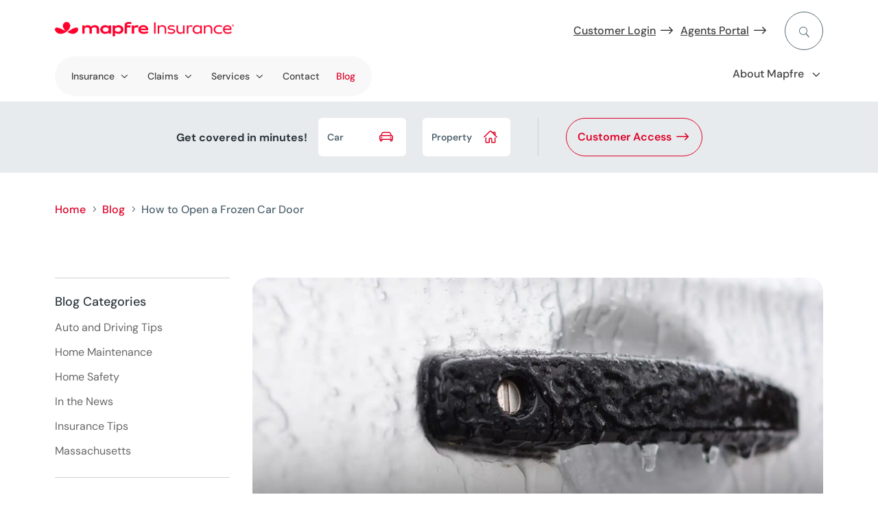

--- FILE ---
content_type: text/html
request_url: https://www.mapfreinsurance.com/blog/how-to-open-frozen-car-door/
body_size: 26876
content:
<!DOCTYPE html>
<html lang="en-US"><head><meta charset="UTF-8"><script>if(navigator.userAgent.match(/MSIE|Internet Explorer/i)||navigator.userAgent.match(/Trident\/7\..*?rv:11/i)){var href=document.location.href;if(!href.match(/[?&]nowprocket/)){if(href.indexOf("?")==-1){if(href.indexOf("#")==-1){document.location.href=href+"?nowprocket=1"}else{document.location.href=href.replace("#","?nowprocket=1#")}}else{if(href.indexOf("#")==-1){document.location.href=href+"&nowprocket=1"}else{document.location.href=href.replace("#","&nowprocket=1#")}}}}</script><script>(()=>{class RocketLazyLoadScripts{constructor(){this.v="2.0.3",this.userEvents=["keydown","keyup","mousedown","mouseup","mousemove","mouseover","mouseenter","mouseout","mouseleave","touchmove","touchstart","touchend","touchcancel","wheel","click","dblclick","input","visibilitychange"],this.attributeEvents=["onblur","onclick","oncontextmenu","ondblclick","onfocus","onmousedown","onmouseenter","onmouseleave","onmousemove","onmouseout","onmouseover","onmouseup","onmousewheel","onscroll","onsubmit"]}async t(){this.i(),this.o(),/iP(ad|hone)/.test(navigator.userAgent)&&this.h(),this.u(),this.l(this),this.m(),this.k(this),this.p(this),this._(),await Promise.all([this.R(),this.L()]),this.lastBreath=Date.now(),this.S(this),this.P(),this.D(),this.O(),this.M(),await this.C(this.delayedScripts.normal),await this.C(this.delayedScripts.defer),await this.C(this.delayedScripts.async),this.F("domReady"),await this.T(),await this.j(),await this.I(),this.F("windowLoad"),await this.A(),window.dispatchEvent(new Event("rocket-allScriptsLoaded")),this.everythingLoaded=!0,this.lastTouchEnd&&await new Promise((t=>setTimeout(t,500-Date.now()+this.lastTouchEnd))),this.H(),this.F("all"),this.U(),this.W()}i(){this.CSPIssue=sessionStorage.getItem("rocketCSPIssue"),document.addEventListener("securitypolicyviolation",(t=>{this.CSPIssue||"script-src-elem"!==t.violatedDirective||"data"!==t.blockedURI||(this.CSPIssue=!0,sessionStorage.setItem("rocketCSPIssue",!0))}),{isRocket:!0})}o(){window.addEventListener("pageshow",(t=>{this.persisted=t.persisted,this.realWindowLoadedFired=!0}),{isRocket:!0}),window.addEventListener("pagehide",(()=>{this.onFirstUserAction=null}),{isRocket:!0})}h(){let t;function e(e){t=e}window.addEventListener("touchstart",e,{isRocket:!0}),window.addEventListener("touchend",(function i(o){Math.abs(o.changedTouches[0].pageX-t.changedTouches[0].pageX)<10&&Math.abs(o.changedTouches[0].pageY-t.changedTouches[0].pageY)<10&&o.timeStamp-t.timeStamp<200&&(o.target.dispatchEvent(new PointerEvent("click",{target:o.target,bubbles:!0,cancelable:!0,detail:1})),event.preventDefault(),window.removeEventListener("touchstart",e,{isRocket:!0}),window.removeEventListener("touchend",i,{isRocket:!0}))}),{isRocket:!0})}q(t){this.userActionTriggered||("mousemove"!==t.type||this.firstMousemoveIgnored?"keyup"===t.type||"mouseover"===t.type||"mouseout"===t.type||(this.userActionTriggered=!0,this.onFirstUserAction&&this.onFirstUserAction()):this.firstMousemoveIgnored=!0),"click"===t.type&&t.preventDefault(),this.savedUserEvents.length>0&&(t.stopPropagation(),t.stopImmediatePropagation()),"touchstart"===this.lastEvent&&"touchend"===t.type&&(this.lastTouchEnd=Date.now()),"click"===t.type&&(this.lastTouchEnd=0),this.lastEvent=t.type,this.savedUserEvents.push(t)}u(){this.savedUserEvents=[],this.userEventHandler=this.q.bind(this),this.userEvents.forEach((t=>window.addEventListener(t,this.userEventHandler,{passive:!1,isRocket:!0})))}U(){this.userEvents.forEach((t=>window.removeEventListener(t,this.userEventHandler,{passive:!1,isRocket:!0}))),this.savedUserEvents.forEach((t=>{t.target.dispatchEvent(new window[t.constructor.name](t.type,t))}))}m(){this.eventsMutationObserver=new MutationObserver((t=>{const e="return false";for(const i of t){if("attributes"===i.type){const t=i.target.getAttribute(i.attributeName);t&&t!==e&&(i.target.setAttribute("data-rocket-"+i.attributeName,t),i.target["rocket"+i.attributeName]=new Function("event",t),i.target.setAttribute(i.attributeName,e))}"childList"===i.type&&i.addedNodes.forEach((t=>{if(t.nodeType===Node.ELEMENT_NODE)for(const i of t.attributes)this.attributeEvents.includes(i.name)&&i.value&&""!==i.value&&(t.setAttribute("data-rocket-"+i.name,i.value),t["rocket"+i.name]=new Function("event",i.value),t.setAttribute(i.name,e))}))}})),this.eventsMutationObserver.observe(document,{subtree:!0,childList:!0,attributeFilter:this.attributeEvents})}H(){this.eventsMutationObserver.disconnect(),this.attributeEvents.forEach((t=>{document.querySelectorAll("[data-rocket-"+t+"]").forEach((e=>{e.setAttribute(t,e.getAttribute("data-rocket-"+t)),e.removeAttribute("data-rocket-"+t)}))}))}k(t){Object.defineProperty(HTMLElement.prototype,"onclick",{get(){return this.rocketonclick||null},set(e){this.rocketonclick=e,this.setAttribute(t.everythingLoaded?"onclick":"data-rocket-onclick","this.rocketonclick(event)")}})}S(t){function e(e,i){let o=e[i];e[i]=null,Object.defineProperty(e,i,{get:()=>o,set(s){t.everythingLoaded?o=s:e["rocket"+i]=o=s}})}e(document,"onreadystatechange"),e(window,"onload"),e(window,"onpageshow");try{Object.defineProperty(document,"readyState",{get:()=>t.rocketReadyState,set(e){t.rocketReadyState=e},configurable:!0}),document.readyState="loading"}catch(t){console.log("WPRocket DJE readyState conflict, bypassing")}}l(t){this.originalAddEventListener=EventTarget.prototype.addEventListener,this.originalRemoveEventListener=EventTarget.prototype.removeEventListener,this.savedEventListeners=[],EventTarget.prototype.addEventListener=function(e,i,o){o&&o.isRocket||!t.B(e,this)&&!t.userEvents.includes(e)||t.B(e,this)&&!t.userActionTriggered||e.startsWith("rocket-")||t.everythingLoaded?t.originalAddEventListener.call(this,e,i,o):t.savedEventListeners.push({target:this,remove:!1,type:e,func:i,options:o})},EventTarget.prototype.removeEventListener=function(e,i,o){o&&o.isRocket||!t.B(e,this)&&!t.userEvents.includes(e)||t.B(e,this)&&!t.userActionTriggered||e.startsWith("rocket-")||t.everythingLoaded?t.originalRemoveEventListener.call(this,e,i,o):t.savedEventListeners.push({target:this,remove:!0,type:e,func:i,options:o})}}F(t){"all"===t&&(EventTarget.prototype.addEventListener=this.originalAddEventListener,EventTarget.prototype.removeEventListener=this.originalRemoveEventListener),this.savedEventListeners=this.savedEventListeners.filter((e=>{let i=e.type,o=e.target||window;return"domReady"===t&&"DOMContentLoaded"!==i&&"readystatechange"!==i||("windowLoad"===t&&"load"!==i&&"readystatechange"!==i&&"pageshow"!==i||(this.B(i,o)&&(i="rocket-"+i),e.remove?o.removeEventListener(i,e.func,e.options):o.addEventListener(i,e.func,e.options),!1))}))}p(t){let e;function i(e){return t.everythingLoaded?e:e.split(" ").map((t=>"load"===t||t.startsWith("load.")?"rocket-jquery-load":t)).join(" ")}function o(o){function s(e){const s=o.fn[e];o.fn[e]=o.fn.init.prototype[e]=function(){return this[0]===window&&t.userActionTriggered&&("string"==typeof arguments[0]||arguments[0]instanceof String?arguments[0]=i(arguments[0]):"object"==typeof arguments[0]&&Object.keys(arguments[0]).forEach((t=>{const e=arguments[0][t];delete arguments[0][t],arguments[0][i(t)]=e}))),s.apply(this,arguments),this}}if(o&&o.fn&&!t.allJQueries.includes(o)){const e={DOMContentLoaded:[],"rocket-DOMContentLoaded":[]};for(const t in e)document.addEventListener(t,(()=>{e[t].forEach((t=>t()))}),{isRocket:!0});o.fn.ready=o.fn.init.prototype.ready=function(i){function s(){parseInt(o.fn.jquery)>2?setTimeout((()=>i.bind(document)(o))):i.bind(document)(o)}return t.realDomReadyFired?!t.userActionTriggered||t.fauxDomReadyFired?s():e["rocket-DOMContentLoaded"].push(s):e.DOMContentLoaded.push(s),o([])},s("on"),s("one"),s("off"),t.allJQueries.push(o)}e=o}t.allJQueries=[],o(window.jQuery),Object.defineProperty(window,"jQuery",{get:()=>e,set(t){o(t)}})}P(){const t=new Map;document.write=document.writeln=function(e){const i=document.currentScript,o=document.createRange(),s=i.parentElement;let n=t.get(i);void 0===n&&(n=i.nextSibling,t.set(i,n));const c=document.createDocumentFragment();o.setStart(c,0),c.appendChild(o.createContextualFragment(e)),s.insertBefore(c,n)}}async R(){return new Promise((t=>{this.userActionTriggered?t():this.onFirstUserAction=t}))}async L(){return new Promise((t=>{document.addEventListener("DOMContentLoaded",(()=>{this.realDomReadyFired=!0,t()}),{isRocket:!0})}))}async I(){return this.realWindowLoadedFired?Promise.resolve():new Promise((t=>{window.addEventListener("load",t,{isRocket:!0})}))}M(){this.pendingScripts=[];this.scriptsMutationObserver=new MutationObserver((t=>{for(const e of t)e.addedNodes.forEach((t=>{"SCRIPT"!==t.tagName||t.noModule||t.isWPRocket||this.pendingScripts.push({script:t,promise:new Promise((e=>{const i=()=>{const i=this.pendingScripts.findIndex((e=>e.script===t));i>=0&&this.pendingScripts.splice(i,1),e()};t.addEventListener("load",i,{isRocket:!0}),t.addEventListener("error",i,{isRocket:!0}),setTimeout(i,1e3)}))})}))})),this.scriptsMutationObserver.observe(document,{childList:!0,subtree:!0})}async j(){await this.J(),this.pendingScripts.length?(await this.pendingScripts[0].promise,await this.j()):this.scriptsMutationObserver.disconnect()}D(){this.delayedScripts={normal:[],async:[],defer:[]},document.querySelectorAll("script[type$=rocketlazyloadscript]").forEach((t=>{t.hasAttribute("data-rocket-src")?t.hasAttribute("async")&&!1!==t.async?this.delayedScripts.async.push(t):t.hasAttribute("defer")&&!1!==t.defer||"module"===t.getAttribute("data-rocket-type")?this.delayedScripts.defer.push(t):this.delayedScripts.normal.push(t):this.delayedScripts.normal.push(t)}))}async _(){await this.L();let t=[];document.querySelectorAll("script[type$=rocketlazyloadscript][data-rocket-src]").forEach((e=>{let i=e.getAttribute("data-rocket-src");if(i&&!i.startsWith("data:")){i.startsWith("//")&&(i=location.protocol+i);try{const o=new URL(i).origin;o!==location.origin&&t.push({src:o,crossOrigin:e.crossOrigin||"module"===e.getAttribute("data-rocket-type")})}catch(t){}}})),t=[...new Map(t.map((t=>[JSON.stringify(t),t]))).values()],this.N(t,"preconnect")}async $(t){if(await this.G(),!0!==t.noModule||!("noModule"in HTMLScriptElement.prototype))return new Promise((e=>{let i;function o(){(i||t).setAttribute("data-rocket-status","executed"),e()}try{if(navigator.userAgent.includes("Firefox/")||""===navigator.vendor||this.CSPIssue)i=document.createElement("script"),[...t.attributes].forEach((t=>{let e=t.nodeName;"type"!==e&&("data-rocket-type"===e&&(e="type"),"data-rocket-src"===e&&(e="src"),i.setAttribute(e,t.nodeValue))})),t.text&&(i.text=t.text),t.nonce&&(i.nonce=t.nonce),i.hasAttribute("src")?(i.addEventListener("load",o,{isRocket:!0}),i.addEventListener("error",(()=>{i.setAttribute("data-rocket-status","failed-network"),e()}),{isRocket:!0}),setTimeout((()=>{i.isConnected||e()}),1)):(i.text=t.text,o()),i.isWPRocket=!0,t.parentNode.replaceChild(i,t);else{const i=t.getAttribute("data-rocket-type"),s=t.getAttribute("data-rocket-src");i?(t.type=i,t.removeAttribute("data-rocket-type")):t.removeAttribute("type"),t.addEventListener("load",o,{isRocket:!0}),t.addEventListener("error",(i=>{this.CSPIssue&&i.target.src.startsWith("data:")?(console.log("WPRocket: CSP fallback activated"),t.removeAttribute("src"),this.$(t).then(e)):(t.setAttribute("data-rocket-status","failed-network"),e())}),{isRocket:!0}),s?(t.fetchPriority="high",t.removeAttribute("data-rocket-src"),t.src=s):t.src="data:text/javascript;base64,"+window.btoa(unescape(encodeURIComponent(t.text)))}}catch(i){t.setAttribute("data-rocket-status","failed-transform"),e()}}));t.setAttribute("data-rocket-status","skipped")}async C(t){const e=t.shift();return e?(e.isConnected&&await this.$(e),this.C(t)):Promise.resolve()}O(){this.N([...this.delayedScripts.normal,...this.delayedScripts.defer,...this.delayedScripts.async],"preload")}N(t,e){this.trash=this.trash||[];let i=!0;var o=document.createDocumentFragment();t.forEach((t=>{const s=t.getAttribute&&t.getAttribute("data-rocket-src")||t.src;if(s&&!s.startsWith("data:")){const n=document.createElement("link");n.href=s,n.rel=e,"preconnect"!==e&&(n.as="script",n.fetchPriority=i?"high":"low"),t.getAttribute&&"module"===t.getAttribute("data-rocket-type")&&(n.crossOrigin=!0),t.crossOrigin&&(n.crossOrigin=t.crossOrigin),t.integrity&&(n.integrity=t.integrity),t.nonce&&(n.nonce=t.nonce),o.appendChild(n),this.trash.push(n),i=!1}})),document.head.appendChild(o)}W(){this.trash.forEach((t=>t.remove()))}async T(){try{document.readyState="interactive"}catch(t){}this.fauxDomReadyFired=!0;try{await this.G(),document.dispatchEvent(new Event("rocket-readystatechange")),await this.G(),document.rocketonreadystatechange&&document.rocketonreadystatechange(),await this.G(),document.dispatchEvent(new Event("rocket-DOMContentLoaded")),await this.G(),window.dispatchEvent(new Event("rocket-DOMContentLoaded"))}catch(t){console.error(t)}}async A(){try{document.readyState="complete"}catch(t){}try{await this.G(),document.dispatchEvent(new Event("rocket-readystatechange")),await this.G(),document.rocketonreadystatechange&&document.rocketonreadystatechange(),await this.G(),window.dispatchEvent(new Event("rocket-load")),await this.G(),window.rocketonload&&window.rocketonload(),await this.G(),this.allJQueries.forEach((t=>t(window).trigger("rocket-jquery-load"))),await this.G();const t=new Event("rocket-pageshow");t.persisted=this.persisted,window.dispatchEvent(t),await this.G(),window.rocketonpageshow&&window.rocketonpageshow({persisted:this.persisted})}catch(t){console.error(t)}}async G(){Date.now()-this.lastBreath>45&&(await this.J(),this.lastBreath=Date.now())}async J(){return document.hidden?new Promise((t=>setTimeout(t))):new Promise((t=>requestAnimationFrame(t)))}B(t,e){return e===document&&"readystatechange"===t||(e===document&&"DOMContentLoaded"===t||(e===window&&"DOMContentLoaded"===t||(e===window&&"load"===t||e===window&&"pageshow"===t)))}static run(){(new RocketLazyLoadScripts).t()}}RocketLazyLoadScripts.run()})();</script>
	
<meta http-equiv="X-UA-Compatible" content="IE=edge">
	<link rel="pingback" href="/xmlrpc.php">

	<script type="rocketlazyloadscript" data-rocket-type="text/javascript">
		document.documentElement.className = 'js';
	</script>
	
	<meta name="robots" content="index, follow, max-image-preview:large, max-snippet:-1, max-video-preview:-1">

	<!-- This site is optimized with the Yoast SEO plugin v26.7 - https://yoast.com/wordpress/plugins/seo/ -->
	<title>How to Open a Frozen Car Door - Mapfre Insurance</title>
	<link rel="canonical" href="https://www.mapfreinsurance.com/blog/how-to-open-frozen-car-door/">
	<meta property="og:locale" content="en_US">
	<meta property="og:type" content="article">
	<meta property="og:title" content="How to Open a Frozen Car Door - Mapfre Insurance">
	<meta property="og:url" content="https://www.mapfreinsurance.com/blog/how-to-open-frozen-car-door/">
	<meta property="og:site_name" content="Mapfre Insurance">
	<meta property="article:published_time" content="2021-12-20T15:00:28+00:00">
	<meta property="article:modified_time" content="2026-01-28T21:58:14+00:00">
	<meta property="og:image" content="https://www.mapfreinsurance.com/media/How-to-Open-a-Frozen-Car-Door_Blog-Feature.jpg">
	<meta property="og:image:width" content="1680">
	<meta property="og:image:height" content="792">
	<meta property="og:image:type" content="image/jpeg">
	<meta name="author" content="admin">
	<meta name="twitter:card" content="summary_large_image">
	<meta name="twitter:label1" content="Written by">
	<meta name="twitter:data1" content="admin">
	<meta name="twitter:label2" content="Est. reading time">
	<meta name="twitter:data2" content="3 minutes">
	<script type="application/ld+json" class="yoast-schema-graph">{"@context":"https://schema.org","@graph":[{"@type":"Article","@id":"https://www.mapfreinsurance.com/blog/how-to-open-frozen-car-door/#article","isPartOf":{"@id":"https://www.mapfreinsurance.com/blog/how-to-open-frozen-car-door/"},"author":{"name":"admin","@id":"https://www.mapfreinsurance.com/#/schema/person/61df0db6edd2a5e2171a1e39e771ab35"},"headline":"How to Open a Frozen Car Door","datePublished":"2021-12-20T15:00:28+00:00","dateModified":"2026-01-28T21:58:14+00:00","mainEntityOfPage":{"@id":"https://www.mapfreinsurance.com/blog/how-to-open-frozen-car-door/"},"wordCount":579,"commentCount":0,"publisher":{"@id":"https://www.mapfreinsurance.com/#organization"},"image":{"@id":"https://www.mapfreinsurance.com/blog/how-to-open-frozen-car-door/#primaryimage"},"thumbnailUrl":"https://www.mapfreinsurance.com/media/How-to-Open-a-Frozen-Car-Door_Blog-Feature.jpg","articleSection":["Auto and Driving Tips"],"inLanguage":"en-US","potentialAction":[{"@type":"CommentAction","name":"Comment","target":["https://www.mapfreinsurance.com/blog/how-to-open-frozen-car-door/#respond"]}]},{"@type":"WebPage","@id":"https://www.mapfreinsurance.com/blog/how-to-open-frozen-car-door/","url":"https://www.mapfreinsurance.com/blog/how-to-open-frozen-car-door/","name":"How to Open a Frozen Car Door - Mapfre Insurance","isPartOf":{"@id":"https://www.mapfreinsurance.com/#website"},"primaryImageOfPage":{"@id":"https://www.mapfreinsurance.com/blog/how-to-open-frozen-car-door/#primaryimage"},"image":{"@id":"https://www.mapfreinsurance.com/blog/how-to-open-frozen-car-door/#primaryimage"},"thumbnailUrl":"https://www.mapfreinsurance.com/media/How-to-Open-a-Frozen-Car-Door_Blog-Feature.jpg","datePublished":"2021-12-20T15:00:28+00:00","dateModified":"2026-01-28T21:58:14+00:00","breadcrumb":{"@id":"https://www.mapfreinsurance.com/blog/how-to-open-frozen-car-door/#breadcrumb"},"inLanguage":"en-US","potentialAction":[]},{"@type":"ImageObject","inLanguage":"en-US","@id":"https://www.mapfreinsurance.com/blog/how-to-open-frozen-car-door/#primaryimage","url":"https://www.mapfreinsurance.com/media/How-to-Open-a-Frozen-Car-Door_Blog-Feature.jpg","contentUrl":"https://www.mapfreinsurance.com/media/How-to-Open-a-Frozen-Car-Door_Blog-Feature.jpg","width":1680,"height":792},{"@type":"BreadcrumbList","@id":"https://www.mapfreinsurance.com/blog/how-to-open-frozen-car-door/#breadcrumb","itemListElement":[{"@type":"ListItem","position":1,"name":"Home","item":"https://www.mapfreinsurance.com/"},{"@type":"ListItem","position":2,"name":"Blog","item":"https://www.mapfreinsurance.com/blog/"},{"@type":"ListItem","position":3,"name":"How to Open a Frozen Car Door"}]},{"@type":"WebSite","@id":"https://www.mapfreinsurance.com/#website","url":"https://www.mapfreinsurance.com/","name":"Mapfre Insurance","description":"","publisher":{"@id":"https://www.mapfreinsurance.com/#organization"},"potentialAction":[{"@type":"SearchAction","target":{"@type":"EntryPoint","urlTemplate":"https://www.mapfreinsurance.com/?s={search_term_string}"},"query-input":{"@type":"PropertyValueSpecification","valueRequired":true,"valueName":"search_term_string"}}],"inLanguage":"en-US"},{"@type":"Organization","@id":"https://www.mapfreinsurance.com/#organization","name":"Mapfre Insurance","url":"https://www.mapfreinsurance.com/","logo":{"@type":"ImageObject","inLanguage":"en-US","@id":"https://www.mapfreinsurance.com/#/schema/logo/image/","url":"https://www.mapfreinsurance.com/media/MI-Logo-Red-256x256-002-1.png","contentUrl":"https://www.mapfreinsurance.com/media/MI-Logo-Red-256x256-002-1.png","width":256,"height":256,"caption":"Mapfre Insurance"},"image":{"@id":"https://www.mapfreinsurance.com/#/schema/logo/image/"}},{"@type":"Person","@id":"https://www.mapfreinsurance.com/#/schema/person/61df0db6edd2a5e2171a1e39e771ab35","name":"admin","image":{"@type":"ImageObject","inLanguage":"en-US","@id":"https://www.mapfreinsurance.com/#/schema/person/image/","url":"https://secure.gravatar.com/avatar/c2769ecbe4b1aec4f876d394d290dd551e15da98e5a9c269b91d04add55014bb?s=96&d=mm&r=g","contentUrl":"https://secure.gravatar.com/avatar/c2769ecbe4b1aec4f876d394d290dd551e15da98e5a9c269b91d04add55014bb?s=96&d=mm&r=g","caption":"admin"}}]}</script>
	<!-- / Yoast SEO plugin. -->


<link rel="dns-prefetch" href="//cdn.jsdelivr.net">

<link rel="stylesheet" id="dica-builder-styles-css" href="/contents/lib/dg-divi-carousel/assets/css/dica-builder.css?ver=3.0.0" type="text/css" media="all">
<link rel="stylesheet" id="dica-lightbox-styles-css" href="/contents/lib/dg-divi-carousel/styles/light-box-styles.css?ver=3.0.0" type="text/css" media="all">
<link rel="stylesheet" id="swipe-style-css" href="/contents/lib/dg-divi-carousel/styles/swiper.min.css?ver=3.0.0" type="text/css" media="all">
<link rel="stylesheet" id="inicializa-digital-css" href="/contents/lib/digital-mapfre/css/main.css?ver=6.8.3" type="text/css" media="all">
<link rel="stylesheet" id="mapfremenuespana-style-css" href="/contents/lib/mapfre-divi-modules/assets/css/menu-nueva-marca-espana.css?ver=6.8.3" type="text/css" media="all">
<link rel="stylesheet" id="banner-style-css" href="/contents/lib/mapfre-divi-modules/assets/css/banner.css?ver=6.8.3" type="text/css" media="all">
<link rel="stylesheet" id="blurb-style-css" href="/contents/lib/mapfre-divi-modules/assets/css/blurb.css?ver=6.8.3" type="text/css" media="all">
<link rel="stylesheet" id="cards-style-css" href="/contents/lib/mapfre-divi-modules/assets/css/cards.css?ver=6.8.3" type="text/css" media="all">
<link rel="stylesheet" id="contact-style-css" href="/contents/lib/mapfre-divi-modules/assets/css/contacto.css?ver=6.8.3" type="text/css" media="all">
<link rel="stylesheet" id="endshowinfo-style-css" href="/contents/lib/mapfre-divi-modules/assets/css/endshowinfo.css?ver=6.8.3" type="text/css" media="all">
<link rel="stylesheet" id="iconlink-style-css" href="/contents/lib/mapfre-divi-modules/assets/css/iconlink.css?ver=6.8.3" type="text/css" media="all">
<link rel="stylesheet" id="magnitudes-style-css" href="/contents/lib/mapfre-divi-modules/assets/css/magnitudes.css?ver=6.8.3" type="text/css" media="all">
<link rel="stylesheet" id="showinfo-style-css" href="/contents/lib/mapfre-divi-modules/assets/css/showinfo.css?ver=6.8.3" type="text/css" media="all">
<link rel="stylesheet" id="sticky-notifications-style-css" href="/contents/lib/mapfre-divi-modules/assets/css/sticky-notifications.css?ver=6.8.3" type="text/css" media="all">
<link rel="stylesheet" id="tabscontroller-style-css" href="/contents/lib/mapfre-divi-modules/assets/css/tabscontroller.css?ver=6.8.3" type="text/css" media="all">
<link rel="stylesheet" id="tarificador-style-css" href="/contents/lib/mapfre-divi-modules/assets/css/tarificador.css?ver=6.8.3" type="text/css" media="all">
<link rel="stylesheet" id="timeline-style-css" href="/contents/lib/mapfre-divi-modules/assets/css/timeline.css?ver=6.8.3" type="text/css" media="all">
<link rel="stylesheet" id="timeline-vendor-css" href="/contents/lib/mapfre-divi-modules/styles/vendor/timeline/timeline.min.css?ver=6.8.3" type="text/css" media="all">
<link rel="stylesheet" id="loading-style-css" href="/contents/lib/mapfre-divi-modules/assets/css/loading.css?ver=6.8.3" type="text/css" media="all">
<link rel="stylesheet" id="form-breaker-style-css" href="/contents/lib/mapfre-divi-modules/assets/css/form-breaker.css?ver=6.8.3" type="text/css" media="all">
<link rel="stylesheet" id="mapfremenu-style-css" href="/contents/lib/mapfre-divi-modules/assets/css/mapfremenu.css?ver=6.8.3" type="text/css" media="all">
<link rel="stylesheet" id="schema-oficinas-css" href="/contents/lib/mapfre-divi-modules/assets/css/schema-oficinas.css?ver=6.8.3" type="text/css" media="all">
<link rel="stylesheet" id="destacadosblog-style-css" href="/contents/lib/mapfre-divi-modules/assets/css/destacadosblog.css?ver=6.8.3" type="text/css" media="all">
<link rel="stylesheet" id="highlights-style-css" href="/contents/lib/mapfre-divi-modules/assets/css/highlights.css?ver=6.8.3" type="text/css" media="all">
<link rel="stylesheet" id="textcontent-style-css" href="/contents/lib/mapfre-divi-modules/assets/css/textcontent.css?ver=6.8.3" type="text/css" media="all">
<link rel="stylesheet" id="sectiontitle-style-css" href="/contents/lib/mapfre-divi-modules/assets/css/sectiontitle.css?ver=6.8.3" type="text/css" media="all">
<link rel="stylesheet" id="organigrama-style-css" href="/contents/lib/mapfre-divi-modules/assets/css/organigrama.css?ver=6.8.3" type="text/css" media="all">
<link rel="stylesheet" id="textcontentbody-style-css" href="/contents/lib/mapfre-divi-modules/assets/css/textcontentbody.css?ver=6.8.3" type="text/css" media="all">
<link rel="stylesheet" id="mapfre_icons-css" href="/contents/lib/mapfre-icons/style.css?ver=6.8.3" type="text/css" media="all">
<link rel="stylesheet" id="iconos-css" href="/contents/lib/mapfre-icons/include/icons/style.css?ver=6.8.3" type="text/css" media="all">
<link rel="stylesheet" id="style-wps-css" href="/contents/lib/mapfre-wps/public/style.css?ver=6.8.3" type="text/css" media="all">
<link rel="stylesheet" id="novashare-css-css" href="/contents/lib/novashare/css/style.min.css?ver=1.6.3" type="text/css" media="all">
<link rel="stylesheet" id="divi-carousel-styles-css" href="/contents/lib/dg-divi-carousel/styles/style.min.css?ver=3.0.0" type="text/css" media="all">
<link rel="stylesheet" id="magl-menu-styles-css" href="/contents/lib/magl-menu/styles/style.min.css?ver=1.0.0" type="text/css" media="all">
<link rel="stylesheet" id="mapfre-divi-modules-styles-css" href="/contents/lib/mapfre-divi-modules/styles/style.min.css?ver=1.0.0" type="text/css" media="all">
<link rel="stylesheet" id="mapfre-entities-map-styles-css" href="/contents/lib/mapfre-entities-map/styles/style.min.css?ver=1.0.0" type="text/css" media="all">
<link rel="stylesheet" id="mapfre_office_locator-styles-css" href="/contents/lib/mapfre_office_locator/styles/style.min.css?ver=3.1.8" type="text/css" media="all">
<link rel="stylesheet" id="tablepress-default-css" href="/contents/lib/tablepress/css/build/default.css?ver=3.2.6" type="text/css" media="all">
<link rel="stylesheet" id="tablepress-responsive-tables-css" href="/contents/lib/tablepress-responsive-tables/css/tablepress-responsive.min.css?ver=1.8" type="text/css" media="all">
<link rel="stylesheet" id="divi-style-parent-css" href="/contents/ui/theme/style-static.min.css?ver=4.27.5" type="text/css" media="all">
<link rel="stylesheet" id="admin-css" href="/contents/ui/theme-Child-Theme/admin.css?ver=6.8.3" type="text/css" media="all">
<link rel="stylesheet" id="divi-style-css" href="/contents/ui/theme-Child-Theme/style.css?ver=4.27.5" type="text/css" media="all">
<script type="text/javascript" src="/inc/js/jquery/jquery.min.js" id="jquery-core-js"></script>
<script type="text/javascript" src="/inc/js/jquery/jquery-migrate.min.js" id="jquery-migrate-js"></script>
<script type="rocketlazyloadscript" data-rocket-type="text/javascript" data-rocket-src="https://cdn.jsdelivr.net/npm/sweetalert2@11?ver=6.8.3" id="swal-modules-js" data-rocket-defer="" defer></script>
<script type="rocketlazyloadscript" data-rocket-type="text/javascript" data-rocket-src="/contents/lib/mapfre-divi-modules/assets/min-js/oficinas-min.js" id="schema-oficinas-js-js" data-rocket-defer="" defer></script>
<script type="rocketlazyloadscript" data-rocket-type="text/javascript" data-rocket-src="/contents/lib/mapfre-divi-modules/assets/min-js/textcontent-min.js" id="textcontent-script-js" data-rocket-defer="" defer></script>
<script type="rocketlazyloadscript" data-rocket-type="text/javascript" data-rocket-src="/contents/lib/mapfre-divi-modules/assets/min-js/organigrama-min.js" id="organigrama-script-js" data-rocket-defer="" defer></script>
<script type="rocketlazyloadscript" data-rocket-type="text/javascript" data-rocket-src="/contents/lib/mapfre-divi-modules/assets/min-js/sticky-notification-min.js" id="sticky-notification-js" data-rocket-defer="" defer></script>
<link rel="EditURI" type="application/rsd+xml" title="RSD" href="/xmlrpc.php?rsd">

<link rel="shortlink" href="/?p=356452">
<!-- HFCM by 99 Robots - Snippet # 35: Blog Categories -->
<style>
.widget_categories .cat-item-1 {display:none;}
</style>
<!-- /end HFCM by 99 Robots -->
<meta name="mb_post_category" content="Auto and Driving Tips"><meta name="mb_post_date" content="20/12/2021"><meta name="mb_post_image" content="https://www.mapfreinsurance.com/media/How-to-Open-a-Frozen-Car-Door_Blog-Feature.jpg"><meta name="mb_post_title" content="How to Open a Frozen Car Door"><meta name="mb_post_description" content="Ever go out to your car in the morning and you can’t get in because your door is frozen shut? Mapfre Insurance shows you what you need to do when this happens to you! Dealing with a frozen lockIf just your lock is frozen you can try a deicer solution or even hand...
"><meta name="mb_post_time" content="3"><meta name="viewport" content="width=device-width, initial-scale=1.0, maximum-scale=3.0">
<link rel="icon" href="/media/favicon.png" sizes="192x192">
<link rel="apple-touch-icon" href="/media/favicon.png">
<meta name="msapplication-TileImage" content="https://www.mapfreinsurance.com/media/favicon.png">
<link rel="stylesheet" id="et-core-unified-tb-349167-tb-349169-tb-349168-356452-cached-inline-styles" href="/contents/et-cache/356452/et-core-unified-tb-349167-tb-349169-tb-349168-356452.min.css?ver=1769637528"><link rel="stylesheet" id="et-core-unified-356452-cached-inline-styles" href="/contents/et-cache/356452/et-core-unified-356452.min.css?ver=1769637527">
<script nowprocket data-cfasync="false" data-pagespeed-no-defer="">var digitalData = {"environment":"production","dl_version":"1.0.1","asset_version":"1.0","page_category":{"section_1":"blog","section_2":"how-to-open-frozen-car-door","section_3":"","section_4":"","section_5":""},"page_info":{"brand":"mapfre","page_type":"article","country":"US","channel":"corporate","url":"https:\/\/www.mapfreinsurance.com\/blog\/how-to-open-frozen-car-door\/","language":"en"},"custom":{"custom_1":"","custom_2":"","custom_3":"","custom_4":""}}</script>
<!-- OneTrust Cookies Consent Notice start for mapfreinsurance.com -->
<script type="rocketlazyloadscript" data-rocket-type="text/javascript" data-rocket-src="https://cdn.cookielaw.org/consent/d887626e-0f0e-42cd-a158-b27651de65dd/OtAutoBlock.js" data-rocket-defer="" defer></script>
<script type="rocketlazyloadscript" data-rocket-src="https://cdn.cookielaw.org/scripttemplates/otSDKStub.js" data-document-language="true" data-rocket-type="text/javascript" charset="UTF-8" data-domain-script="d887626e-0f0e-42cd-a158-b27651de65dd" data-rocket-defer="" defer></script>
<script type="rocketlazyloadscript" data-rocket-type="text/javascript">
function OptanonWrapper() { }
</script>
<!-- OneTrust Cookies Consent Notice end for mapfreinsurance.com -->

<!-- Google Tag Manager -->
<script nowprocket data-cfasync="false" data-pagespeed-no-defer="">(function(w,d,s,l,i){w[l]=w[l]||[];w[l].push({'gtm.start':
new Date().getTime(),event:'gtm.js'});var f=d.getElementsByTagName(s)[0],
j=d.createElement(s),dl=l!='dataLayer'?'&l='+l:'';j.async=true;j.src=
'https://www.googletagmanager.com/gtm.js?id='+i+dl;f.parentNode.insertBefore(j,f);
})(window,document,'script','dataLayer','GTM-M8BKPCD');</script>
<!-- End Google Tag Manager -->
<meta name="version" content="f-356452-7912171"><meta name="last_publication" content="1769637832"></head>
<body class="wp-singular post-template-default single single-post postid-356452 single-format-standard wp-theme-Divi wp-child-theme-Divi-Child-Theme et-tb-has-template et-tb-has-header et-tb-has-body et-tb-has-footer et_pb_button_helper_class et_cover_background et_pb_gutter et_pb_gutters3 et_pb_pagebuilder_layout et_divi_theme et-db">
	
<!-- Google Tag Manager (noscript) -->
<noscript><iframe src="https://www.googletagmanager.com/ns.html?id=GTM-M8BKPCD" height="0" width="0" style="display:none;visibility:hidden"></iframe></noscript>
<!-- End Google Tag Manager (noscript) -->
<div data-rocket-location-hash="775329b08c0e284f257a34d6fe14bc45" id="page-container">
<div data-rocket-location-hash="551e81ab591dddf54ca9a5b9d4e36f2d" id="et-boc" class="et-boc">
			
		<header data-rocket-location-hash="e6ba0062023f23c616be51f0c64c6c37" class="et-l et-l--header">
			<div class="et_builder_inner_content et_pb_gutters3"><div class="et_pb_section et_pb_section_0_tb_header ma-menu-section ma-menu-section-type-2 et_section_regular">
				
				
				
				
				
				
				<div class="et_pb_with_border et_pb_row et_pb_row_0_tb_header">
				<div class="et_pb_with_border et_pb_column_4_4 et_pb_column et_pb_column_0_tb_header  et_pb_css_mix_blend_mode_passthrough et-last-child">
				
				
				
				
				<div class="et_pb_module et_pb_image et_pb_image_0_tb_header ma-logo">
				
				
				
				
				<a href="/"><span class="et_pb_image_wrap "><img decoding="async" width="280" height="29" src="/media/logo_mapfre-insurance-trademarc_desktop.png" alt="MAPFRE Insurance" title="logo_mapfre-insurance-trademarc_mobile@2x" class="wp-image-351335" data-et-multi-view="{&quot;schema&quot;:{&quot;attrs&quot;:{&quot;desktop&quot;:{&quot;src&quot;:&quot;https:\/\/www.mapfreinsurance.com\/media\/logo_mapfre-insurance-trademarc_desktop.png&quot;,&quot;alt&quot;:&quot;MAPFRE Insurance&quot;,&quot;title&quot;:&quot;logo_mapfre-insurance-trademarc_mobile@2x&quot;,&quot;class&quot;:&quot;wp-image-351335&quot;},&quot;tablet&quot;:{&quot;src&quot;:&quot;&quot;},&quot;phone&quot;:{&quot;src&quot;:&quot;https:\/\/www.mapfreinsurance.com\/media\/logo_mapfre-insurance-trademarc_mobile@2x.png&quot;}}},&quot;slug&quot;:&quot;et_pb_image&quot;}"></span></a>
			</div><div class="et_pb_module magl_rollover_menu magl_rollover_menu_0_tb_header ma-menu-type-1">
				<div class="menu-wrapper">					
					<button class="magl-menu-mobile-button" type="button" aria-label="Menu" aria-controls="navigation"><span class="magl-menu-mobile-button-img"></span></button>
					<nav class="magl-menu-nav">
						<div class="magl-search">
		<form role="search" method="get" class="magl-search__form" action="https://www.mapfreinsurance.com/search/"> 
		<input placeholder="What do you need?" type="search" class="magl-search__input" name="query"><button type="submit" class="magl-search__button search"></button></form>
		<button type="button" class="magl-search__button close"></button>
		</div>
						<div class="magl-search-dsk"><button type="button" class="magl-search-dsk__button"></button></div>
						<ul class="magl-menu-main-level-1">
							<span class="magl-sub-menu level-2"><li class="magl-menu-level-2 ma-menu-segundo-nivel ma-rollover-208"><span data-rollover="ma-rollover-208" class="magl-menu-item ma-menu-segundo-nivel ma-rollover-208 has-rollover"> Insurance</span></li><li class="magl-menu-level-2 ma-menu-segundo-nivel ma-rollover-344724"><span data-rollover="ma-rollover-344724" class="magl-menu-item ma-menu-segundo-nivel ma-rollover-344724 has-rollover"> Claims</span></li><li class="magl-menu-level-2 ma-menu-segundo-nivel ma-rollover-344725"><span data-rollover="ma-rollover-344725" class="magl-menu-item ma-menu-segundo-nivel ma-rollover-344725 has-rollover"> Services</span></li><li class="magl-menu-level-2 ma-menu-segundo-nivel"><a href="/contact/" class="magl-menu-item ma-menu-segundo-nivel "> Contact</a></li><li class="magl-menu-level-2 ma-menu-segundo-nivel"><a href="/blog/" class="magl-menu-item ma-menu-segundo-nivel "> Blog</a></li></span><li class="magl-menu-level-1 has-children ma-menu-enlace-rollover"><span class="magl-menu-item ma-menu-enlace-rollover "> About Mapfre</span><span class="magl-menu-mobile-dropdown"></span><ul class="magl-sub-menu"><li class="magl-menu-level-2 visuallyhidden-desktop"><span class="magl-menu-item ma-menu-enlace-rollover ">Go to About Mapfre</span></li><li class="magl-menu-level-2  "><a href="/who-we-are/" class="magl-menu-item  "> Mapfre in the USA</a></li><li class="magl-menu-level-2  "><a href="/who-we-are/world/" class="magl-menu-item  "> Mapfre in the World</a></li><li class="magl-menu-level-2  "><a href="/fundacion-mapfre/" class="magl-menu-item  "> Fundación Mapfre</a></li><li class="magl-menu-level-2  "><a href="/corporate-social-responsibility/" class="magl-menu-item  "> Corporate Social Sustainability</a></li><li class="magl-menu-level-2  "><a href="https://www.mapfreinsurance.com/careers/" class="magl-menu-item  "> Careers</a></li><li class="magl-menu-level-2  "><a href="/mapfre-insurance-reviews/" class="magl-menu-item  "> Mapfre Reviews</a></li><li class="magl-menu-level-2  "><a href="/in-the-community/" class="magl-menu-item  "> In the Community</a></li><li class="magl-menu-level-2  "><a href="/press-room/" class="magl-menu-item  "> Press Room</a></li></ul></li><li class="magl-menu-level-1  ma-menu-enlace-flecha-derecha ma-menu-enlace-primera-linea"><a href="https://myaccount.mapfreinsurance.com/login" class="magl-menu-item ma-menu-enlace-flecha-derecha ma-menu-enlace-primera-linea " target="_blank"> Customer Login</a></li><li class="magl-menu-level-1  ma-menu-enlace-flecha-derecha ma-menu-enlace-primera-linea ma-menu-enlace-primera-linea__segundo"><a href="https://agents.mapfreinsurance.com/" class="magl-menu-item ma-menu-enlace-flecha-derecha ma-menu-enlace-primera-linea ma-menu-enlace-primera-linea__segundo " target="_blank"> Agents Portal</a>
						</li></ul>					 
						
					</nav>
				</div>
				<div class="magl-menu-rollover">
					<div class="magl-rollover ma-rollover-208" data-parent="ma-rollover-208"><div class="magl-rollover-back"><span class="magl-rollover-back-button">Main Menu</span></div><div class="et_pb_section et_pb_section_2_tb_header ma-rollover et_section_regular">
				
				
				
				
				
				
				<div class="et_pb_row et_pb_row_1_tb_header et_pb_equal_columns et_pb_gutters1">
				<div class="et_pb_column et_pb_column_1_4 et_pb_column_1_tb_header  et_pb_css_mix_blend_mode_passthrough">
				
				
				
				
				<div class="et_pb_module et_pb_text et_pb_text_0_tb_header ma-rollover-titulo-movil  et_pb_text_align_left et_pb_bg_layout_dark">
				
				
				
				
				<div class="et_pb_text_inner">Insurance</div>
			</div><div class="et_pb_module et_pb_text et_pb_text_1_tb_header ma-rollover-enlaces-simples  et_pb_text_align_left et_pb_bg_layout_dark">
				
				
				
				
				<div class="et_pb_text_inner"><p><a href="/car-insurance/"><strong>Auto Insurance</strong></a></p>
<ul>
<li><a href="/car-insurance/accident-forgiveness/">Accident forgiveness</a></li>
<li><a href="/car-insurance/auto-glass-repair/">Auto Glass repair program</a></li>
<li><a href="/car-insurance/car-ez/">CAR EZ</a></li>
<li><a href="/car-insurance/epics">ePICS</a></li>
<li><a href="/car-insurance/teen-smart/">TeenSMART</a></li>
<li><a href="/car-insurance/motionsmart/">MotionSmart<sup>SM</sup></a></li>
</ul></div>
			</div>
			</div><div class="et_pb_column et_pb_column_1_4 et_pb_column_2_tb_header  et_pb_css_mix_blend_mode_passthrough">
				
				
				
				
				<div class="et_pb_module et_pb_text et_pb_text_2_tb_header ma-rollover-titulo-movil  et_pb_text_align_left et_pb_bg_layout_dark">
				
				
				
				
				<div class="et_pb_text_inner">Property Insurance</div>
			</div><div class="et_pb_module et_pb_text et_pb_text_3_tb_header ma-rollover-enlaces-simples  et_pb_text_align_left et_pb_bg_layout_dark">
				
				
				
				
				<div class="et_pb_text_inner"><a href="/property-insurance/"><strong>Property Insurance</strong></a>
<ul>
<li><a href="/property-insurance/home-repair-program/">MAPFRE Select Home Restoration Program</a></li>
<li><a href="/property-insurance/home-system-protection/">Home System protection</a></li>
<li><a href="/property-insurance/epics-homeowners/">ePICS Homeowners</a></li>
</ul></div>
			</div>
			</div><div class="et_pb_column et_pb_column_1_4 et_pb_column_3_tb_header  et_pb_css_mix_blend_mode_passthrough">
				
				
				
				
				<div class="et_pb_module et_pb_text et_pb_text_4_tb_header ma-rollover-titulo-movil  et_pb_text_align_left et_pb_bg_layout_dark">
				
				
				
				
				<div class="et_pb_text_inner">Other Insurances</div>
			</div><div class="et_pb_module et_pb_text et_pb_text_5_tb_header ma-rollover-enlaces-simples  et_pb_text_align_left et_pb_bg_layout_dark">
				
				
				
				
				<div class="et_pb_text_inner"><strong>Other Insurances</strong>
<ul>
<li><a href="/business-insurance/">Business Insurance</a></li>
<li><a href="/umbrella-insurance/">Umbrella Insurance</a></li>
<li><a href="/motorcycle-insurance/">Motorcycle Insurance</a></li>
<li><a href="/watercraft-insurance/">Watercraft / Boat / Yacht</a></li>
<li><a href="/recreational-vehicles-insurance/">Recreational Vehicles</a></li>
</ul></div>
			</div>
			</div><div class="et_pb_column et_pb_column_1_4 et_pb_column_4_tb_header  et_pb_css_mix_blend_mode_passthrough et-last-child">
				
				
				
				
				<div class="et_pb_module et_pb_text et_pb_text_6_tb_header ma-rollover-enlaces-simples  et_pb_text_align_left et_pb_bg_layout_dark">
				
				
				
				
				<div class="et_pb_text_inner"><strong>Get&nbsp; a quote</strong></div>
			</div><div class="et_pb_module et_pb_blurb et_pb_blurb_0_tb_header ma-rollover-enlace-imagen et_clickable  et_pb_text_align_left  et_pb_blurb_position_left et_pb_bg_layout_light">
				
				
				
				
				<div class="et_pb_blurb_content">
					<div class="et_pb_main_blurb_image"><span class="et_pb_image_wrap"><span class="et-waypoint et_pb_animation_top et_pb_animation_top_tablet et_pb_animation_top_phone et-pb-icon"></span></span></div>
					<div class="et_pb_blurb_container">
						
						<div class="et_pb_blurb_description">Auto Insurance</div>
					</div>
				</div>
			</div><div class="et_pb_module et_pb_blurb et_pb_blurb_1_tb_header ma-rollover-enlace-imagen et_clickable  et_pb_text_align_left  et_pb_blurb_position_left et_pb_bg_layout_light">
				
				
				
				
				<div class="et_pb_blurb_content">
					<div class="et_pb_main_blurb_image"><span class="et_pb_image_wrap"><span class="et-waypoint et_pb_animation_top et_pb_animation_top_tablet et_pb_animation_top_phone et-pb-icon"></span></span></div>
					<div class="et_pb_blurb_container">
						
						<div class="et_pb_blurb_description">Property Insurance</div>
					</div>
				</div>
			</div>
			</div>
				
				
				
				
			</div>
				
				
			</div></div><div class="magl-rollover ma-rollover-344724" data-parent="ma-rollover-344724"><div class="magl-rollover-back"><span class="magl-rollover-back-button">Main Menu</span></div><div class="et_pb_section et_pb_section_4_tb_header ma-rollover et_section_regular">
				
				
				
				
				
				
				<div class="et_pb_row et_pb_row_2_tb_header et_pb_equal_columns et_pb_gutters1">
				<div class="et_pb_column et_pb_column_1_4 et_pb_column_5_tb_header  et_pb_css_mix_blend_mode_passthrough">
				
				
				
				
				<div class="et_pb_module et_pb_text et_pb_text_7_tb_header ma-rollover-titulo-movil  et_pb_text_align_left et_pb_bg_layout_dark">
				
				
				
				
				<div class="et_pb_text_inner">Claims</div>
			</div><div class="et_pb_module et_pb_text et_pb_text_8_tb_header ma-rollover-enlaces-simples  et_pb_text_align_left et_pb_bg_layout_dark">
				
				
				
				
				<div class="et_pb_text_inner"><p><strong>Claims Information</strong></p>
<ul>
<li><a href="/auto-claims/">Auto Claims</a></li>
<li><a href="/property-claims/">Property Claims</a></li>
<li><a href="/catastrophe-assistance/">Catastrophe Assistance</a></li>
</ul></div>
			</div>
			</div><div class="et_pb_column et_pb_column_1_4 et_pb_column_6_tb_header  et_pb_css_mix_blend_mode_passthrough">
				
				
				
				
				<div class="et_pb_module et_pb_text et_pb_text_9_tb_header ma-rollover-titulo-movil  et_pb_text_align_left et_pb_bg_layout_dark">
				
				
				
				
				<div class="et_pb_text_inner">Claims</div>
			</div><div class="et_pb_module et_pb_text et_pb_text_10_tb_header ma-rollover-enlaces-simples  et_pb_text_align_left et_pb_bg_layout_dark">
				
				
				
				
				<div class="et_pb_text_inner"><p><strong>Claims </strong></p></div>
			</div><div class="et_pb_module et_pb_blurb et_pb_blurb_2_tb_header ma-rollover-enlace-imagen et_clickable  et_pb_text_align_left  et_pb_blurb_position_left et_pb_bg_layout_light">
				
				
				
				
				<div class="et_pb_blurb_content">
					<div class="et_pb_main_blurb_image"><span class="et_pb_image_wrap"><span class="et-waypoint et_pb_animation_top et_pb_animation_top_tablet et_pb_animation_top_phone et-pb-icon">l</span></span></div>
					<div class="et_pb_blurb_container">
						
						<div class="et_pb_blurb_description">Report a Claim</div>
					</div>
				</div>
			</div><div class="et_pb_module et_pb_blurb et_pb_blurb_3_tb_header ma-rollover-enlace-imagen et_clickable  et_pb_text_align_left  et_pb_blurb_position_left et_pb_bg_layout_light">
				
				
				
				
				<div class="et_pb_blurb_content">
					<div class="et_pb_main_blurb_image"><span class="et_pb_image_wrap"><span class="et-waypoint et_pb_animation_top et_pb_animation_top_tablet et_pb_animation_top_phone et-pb-icon"></span></span></div>
					<div class="et_pb_blurb_container">
						
						<div class="et_pb_blurb_description">Send Claim Documents</div>
					</div>
				</div>
			</div>
			</div><div class="et_pb_column et_pb_column_1_4 et_pb_column_7_tb_header  et_pb_css_mix_blend_mode_passthrough">
				
				
				
				
				<div class="et_pb_module et_pb_text et_pb_text_11_tb_header ma-rollover-titulo-movil  et_pb_text_align_left et_pb_bg_layout_dark">
				
				
				
				
				<div class="et_pb_text_inner">Services</div>
			</div><div class="et_pb_module et_pb_text et_pb_text_12_tb_header ma-rollover-enlaces-simples  et_pb_text_align_left et_pb_bg_layout_dark">
				
				
				
				
				<div class="et_pb_text_inner"><p><strong>Services</strong></p>
<ul>
<li><a href="/car-insurance/car-ez/">Car EZ (Repair shops)</a></li>
<li><a href="/car-insurance/epics/">ePICS®</a></li>
<li><a href="/property-insurance/home-repair-program/">MAPFRE Select Home Restoration Program</a></li>
<li><a href="/property-insurance/epics-homeowners/">ePICS® Program for Homeowners</a></li>
</ul></div>
			</div>
			</div><div class="et_pb_column et_pb_column_1_4 et_pb_column_8_tb_header  et_pb_css_mix_blend_mode_passthrough et-last-child et_pb_column_empty">
				
				
				
				
				
			</div>
				
				
				
				
			</div>
				
				
			</div></div><div class="magl-rollover ma-rollover-344725" data-parent="ma-rollover-344725"><div class="magl-rollover-back"><span class="magl-rollover-back-button">Main Menu</span></div><div class="et_pb_section et_pb_section_6_tb_header ma-rollover et_section_regular">
				
				
				
				
				
				
				<div class="et_pb_row et_pb_row_3_tb_header et_pb_equal_columns et_pb_gutters1">
				<div class="et_pb_column et_pb_column_1_4 et_pb_column_9_tb_header  et_pb_css_mix_blend_mode_passthrough">
				
				
				
				
				<div class="et_pb_module et_pb_text et_pb_text_13_tb_header ma-rollover-titulo-movil  et_pb_text_align_left et_pb_bg_layout_dark">
				
				
				
				
				<div class="et_pb_text_inner"><p>Customer Services</p></div>
			</div><div class="et_pb_module et_pb_text et_pb_text_14_tb_header ma-rollover-enlaces-simples  et_pb_text_align_left et_pb_bg_layout_dark">
				
				
				
				
				<div class="et_pb_text_inner"><p><strong>Customer Services</strong></p>
<ul>
<li><a href="https://mapfre.itrainstation.com" target="_blank" rel="noopener noreferrer">Commercial Auto Training Videos</a></li>
<li><a href="https://agents.mapfreinsurance.com/locator" target="_blank" rel="noopener noreferrer">Find an Agent</a></li>
<li><a href="https://myaccount.mapfreinsurance.com/login" target="_blank" rel="noopener noreferer noreferrer">Manage your policy</a></li>
<li><a href="https://payments.mapfreinsurance.com/" target="_blank" rel="noopener noreferrer">Make a Payment</a></li>
<li><a href="/faq/">Policy and Billing FAQs</a></li>
</ul></div>
			</div>
			</div><div class="et_pb_column et_pb_column_1_4 et_pb_column_10_tb_header  et_pb_css_mix_blend_mode_passthrough et_pb_column_empty">
				
				
				
				
				
			</div><div class="et_pb_column et_pb_column_1_4 et_pb_column_11_tb_header  et_pb_css_mix_blend_mode_passthrough et_pb_column_empty">
				
				
				
				
				
			</div><div class="et_pb_column et_pb_column_1_4 et_pb_column_12_tb_header  et_pb_css_mix_blend_mode_passthrough et-last-child et_pb_column_empty">
				
				
				
				
				
			</div>
				
				
				
				
			</div>
				
				
			</div></div>
				</div>
			</div>
			</div>
				
				
				
				
			</div>
				
				
			</div>		</div>
	</header>
	<div data-rocket-location-hash="16bdc482463a7a38ce25ac0d2ace1efb" id="et-main-area">
	
    <div id="main-content">
    <div class="et-l et-l--body">
			<div class="et_builder_inner_content et_pb_gutters3">
		<div class="et_pb_section et_pb_section_0_tb_body ma-serv-onl-sec et_section_regular">
				
				
				
				
				
				
				<div class="et_pb_row et_pb_row_0_tb_body">
				<div class="et_pb_column et_pb_column_4_4 et_pb_column_0_tb_body  et_pb_css_mix_blend_mode_passthrough et-last-child">
				
				
				
				
				<div class="et_pb_module et_pb_image et_pb_image_0_tb_body ma-serv-onl-logo">
				
				
				
				
				<span class="et_pb_image_wrap "><img decoding="async" width="280" height="29" src="/media/logo_mapfre-insurance-trademarc_desktop.png" alt="MAPFRE Insurance Logo" title="logo_mapfre-insurance-trademarc_mobile" class="wp-image-351335" data-et-multi-view="{&quot;schema&quot;:{&quot;attrs&quot;:{&quot;desktop&quot;:{&quot;src&quot;:&quot;https:\/\/www.mapfreinsurance.com\/media\/logo_mapfre-insurance-trademarc_desktop.png&quot;,&quot;alt&quot;:&quot;MAPFRE Insurance Logo&quot;,&quot;title&quot;:&quot;logo_mapfre-insurance-trademarc_mobile&quot;,&quot;class&quot;:&quot;wp-image-351335&quot;},&quot;tablet&quot;:{&quot;src&quot;:&quot;&quot;},&quot;phone&quot;:{&quot;src&quot;:&quot;https:\/\/www.mapfreinsurance.com\/media\/logo_mapfre-insurance-trademarc_mobile.png&quot;}}},&quot;slug&quot;:&quot;et_pb_image&quot;}"></span>
			</div><div class="et_pb_module et_pb_text et_pb_text_0_tb_body ma-serv-onl-texto  et_pb_text_align_right et_pb_text_align_center-tablet et_pb_bg_layout_dark">
				
				
				
				
				<div class="et_pb_text_inner"><p><strong>Get covered in minutes!</strong></p></div>
			</div><div class="et_pb_module et_pb_blurb et_pb_blurb_0_tb_body ma-serv-onl-boton et_clickable  et_pb_text_align_left  et_pb_blurb_position_left et_pb_bg_layout_light">
				
				
				
				
				<div class="et_pb_blurb_content">
					<div class="et_pb_main_blurb_image"><span class="et_pb_image_wrap"><span class="et-waypoint et_pb_animation_top et_pb_animation_top_tablet et_pb_animation_top_phone et-pb-icon"></span></span></div>
					<div class="et_pb_blurb_container">
						
						<div class="et_pb_blurb_description"><p>Car</p></div>
					</div>
				</div>
			</div><div class="et_pb_module et_pb_blurb et_pb_blurb_1_tb_body ma-serv-onl-boton et_clickable  et_pb_text_align_left  et_pb_blurb_position_left et_pb_bg_layout_light">
				
				
				
				
				<div class="et_pb_blurb_content">
					<div class="et_pb_main_blurb_image"><span class="et_pb_image_wrap"><span class="et-waypoint et_pb_animation_top et_pb_animation_top_tablet et_pb_animation_top_phone et-pb-icon"></span></span></div>
					<div class="et_pb_blurb_container">
						
						<div class="et_pb_blurb_description"><p>Property</p></div>
					</div>
				</div>
			</div><div class="et_pb_module et_pb_code et_pb_code_0_tb_body ma-serv-onl-divider">
				
				
				
				
				
			</div><div class="et_pb_button_module_wrapper et_pb_button_0_tb_body_wrapper et_pb_button_alignment_left et_pb_button_alignment_tablet_center et_pb_module ">
				<a class="et_pb_button et_pb_button_0_tb_body ma-serv-onl-cta et_pb_bg_layout_light" href="https://myaccount.mapfreinsurance.com/login" target="_blank" data-icon="$">Customer Access</a>
			</div>
			</div>
				
				
				
				
			</div>
				
				
			</div><div class="et_pb_section et_pb_section_2_tb_body mg-breadcrumb mapfre-section breadcumbs et_section_regular">
				
				
				
				
				
				
				<div class="et_pb_row et_pb_row_1_tb_body mapfre-row">
				<div class="et_pb_column et_pb_column_4_4 et_pb_column_1_tb_body  et_pb_css_mix_blend_mode_passthrough et-last-child">
				
				
				
				
				<div class="et_pb_module et_pb_text et_pb_text_1_tb_body breadcrumb-short-disabled  et_pb_text_align_left et_pb_bg_layout_dark">
				
				
				
				
				<div class="et_pb_text_inner"><p><span><span><a href="/">Home</a></span> <span class="et-pb-icon">5</span> <span><a href="/blog/">Blog</a></span> <span class="et-pb-icon">5</span> <span class="breadcrumb_last" aria-current="page">How to Open a Frozen Car Door</span></span></p></div>
			</div>
			</div>
				
				
				
				
			</div>
				
				
			</div><div class="et_pb_section et_pb_section_3_tb_body et_section_regular">
				
				
				
				
				
				
				<div class="et_pb_row et_pb_row_2_tb_body et_pb_gutters2">
				<div class="et_pb_column et_pb_column_1_4 et_pb_column_2_tb_body  et_pb_css_mix_blend_mode_passthrough">
				
				
				
				
				<div class="et_pb_with_border et_pb_module et_pb_sidebar_0_tb_body et_pb_widget_area clearfix et_pb_widget_area_left et_pb_bg_layout_light">
				
				
				
				
				<div id="categories-2" class="et_pb_widget widget_categories"><h4 class="widgettitle">Blog Categories</h4>
			<ul>
					<li class="cat-item cat-item-199"><a href="/blog/auto-and-driving-tips/">Auto and Driving Tips</a>
</li>
	<li class="cat-item cat-item-197"><a href="/blog/home-maintenance/">Home Maintenance</a>
</li>
	<li class="cat-item cat-item-193"><a href="/blog/home-safety/">Home Safety</a>
</li>
	<li class="cat-item cat-item-166"><a href="/blog/in-the-news/">In the News</a>
</li>
	<li class="cat-item cat-item-198"><a href="/blog/insurance-tips/">Insurance Tips</a>
</li>
	<li class="cat-item cat-item-170"><a href="/blog/massachusetts/">Massachusetts</a>
</li>
	<li class="cat-item cat-item-1"><a href="/blog/uncategorized/">Uncategorized</a>
</li>
			</ul>

			</div>
			</div>
			</div><div class="et_pb_column et_pb_column_3_4 et_pb_column_3_tb_body  et_pb_css_mix_blend_mode_passthrough et-last-child">
				
				
				
				
				<div class="et_pb_module et_pb_image et_pb_image_1_tb_body">
				
				
				
				
				<span class="et_pb_image_wrap "><img fetchpriority="high" decoding="async" width="1680" height="792" src="/media/How-to-Open-a-Frozen-Car-Door_Blog-Feature.jpg" alt="" title="How-to-Open-a-Frozen-Car-Door_Blog-Feature" class="wp-image-356454"></span>
			</div><div class="et_pb_module et_pb_text et_pb_text_3_tb_body  et_pb_text_align_left et_pb_bg_layout_dark">
				
				
				
				
				<div class="et_pb_text_inner"><h1>How to Open a Frozen Car Door</h1></div>
			</div><div class="et_pb_module et_pb_post_content et_pb_post_content_0_tb_body">
				
				
				
				
				<style>.ns-inline .ns-button{--ns-btn-color:#DF0027}.ns-inline .ns-button:hover{--ns-btn-color:#be0f0f}body .ns-inline a.ns-button:hover .ns-button-wrapper>span{box-shadow:none !important;filter:brightness(1) !important}</style><div class="ns-buttons ns-inline small ns-no-print" style="--ns-btn-margin:16px;"><div class="ns-buttons-wrapper ns-align-right"><a href="https://x.com/intent/tweet?text=How%20to%20Open%20a%20Frozen%20Car%20Door&amp;url=https%3A%2F%2Fwww.mapfreinsurance.com%2Fblog%2Fhow-to-open-frozen-car-door%2F" aria-label="Share on X" target="_blank" class="ns-button twitter" rel="nofollow"><span class="ns-button-wrapper ns-button-block ns-inverse"><span class="ns-button-icon ns-button-block ns-inverse ns-border ns-rounded"><svg viewBox="0 0 512 512"><path fill="currentColor" d="M389.2 48h70.6L305.6 224.2 487 464H345L233.7 318.6 106.5 464H35.8l164.9-188.5L26.8 48h145.6l100.5 132.9zm-24.8 373.8h39.1L151.1 88h-42z" /></svg></span><span class="ns-button-label ns-button-block ns-inverse ns-hide"><span class="ns-button-label-wrapper">X</span></span></span></a><a href="https://www.facebook.com/sharer/sharer.php?u=https%3A%2F%2Fwww.mapfreinsurance.com%2Fblog%2Fhow-to-open-frozen-car-door%2F" aria-label="Share on Facebook" target="_blank" class="ns-button facebook" rel="nofollow"><span class="ns-button-wrapper ns-button-block ns-inverse"><span class="ns-button-icon ns-button-block ns-inverse ns-border ns-rounded"><svg viewBox="0 0 320 512"><path fill="currentColor" d="m279.14 288 14.22-92.66h-88.91v-60.13c0-25.35 12.42-50.06 52.24-50.06h40.42V6.26S260.43 0 225.36 0c-73.22 0-121.08 44.38-121.08 124.72v70.62H22.89V288h81.39v224h100.17V288z" /></svg></span><span class="ns-button-label ns-button-block ns-inverse ns-hide"><span class="ns-button-label-wrapper">Facebook</span></span></span></a><a href="https://www.linkedin.com/shareArticle?title=How%20to%20Open%20a%20Frozen%20Car%20Door&amp;url=https%3A%2F%2Fwww.mapfreinsurance.com%2Fblog%2Fhow-to-open-frozen-car-door%2F&amp;mini=true" aria-label="Share on LinkedIn" target="_blank" class="ns-button linkedin" rel="nofollow"><span class="ns-button-wrapper ns-button-block ns-inverse"><span class="ns-button-icon ns-button-block ns-inverse ns-border ns-rounded"><svg viewBox="0 0 448 512"><path fill="currentColor" d="M100.28 448H7.4V148.9h92.88zM53.79 108.1C24.09 108.1 0 83.5 0 53.8a53.79 53.79 0 0 1 107.58 0c0 29.7-24.1 54.3-53.79 54.3M447.9 448h-92.68V302.4c0-34.7-.7-79.2-48.29-79.2-48.29 0-55.69 37.7-55.69 76.7V448h-92.78V148.9h89.08v40.8h1.3c12.4-23.5 42.69-48.3 87.88-48.3 94 0 111.28 61.9 111.28 142.3V448z" /></svg></span><span class="ns-button-label ns-button-block ns-inverse ns-hide"><span class="ns-button-label-wrapper">LinkedIn</span></span></span></a><a href="mailto:?subject=How%20to%20Open%20a%20Frozen%20Car%20Door&amp;body=https%3A%2F%2Fwww.mapfreinsurance.com%2Fblog%2Fhow-to-open-frozen-car-door%2F" aria-label="Share via Email" target="_self" class="ns-button email" rel="nofollow"><span class="ns-button-wrapper ns-button-block ns-inverse"><span class="ns-button-icon ns-button-block ns-inverse ns-border ns-rounded"><svg viewBox="0 0 512 512"><path fill="currentColor" d="M502.3 190.8c3.9-3.1 9.7-.2 9.7 4.7V400c0 26.5-21.5 48-48 48H48c-26.5 0-48-21.5-48-48V195.6c0-5 5.7-7.8 9.7-4.7 22.4 17.4 52.1 39.5 154.1 113.6 21.1 15.4 56.7 47.8 92.2 47.6 35.7.3 72-32.8 92.3-47.6 102-74.1 131.6-96.3 154-113.7M256 320c23.2.4 56.6-29.2 73.4-41.4 132.7-96.3 142.8-104.7 173.4-128.7 5.8-4.5 9.2-11.5 9.2-18.9v-19c0-26.5-21.5-48-48-48H48C21.5 64 0 85.5 0 112v19c0 7.4 3.4 14.3 9.2 18.9 30.6 23.9 40.7 32.4 173.4 128.7 16.8 12.2 50.2 41.8 73.4 41.4" /></svg></span><span class="ns-button-label ns-button-block ns-inverse ns-hide"><span class="ns-button-label-wrapper">Email</span></span></span></a><a href="https://api.whatsapp.com/send?text=How%20to%20Open%20a%20Frozen%20Car%20Door+https%3A%2F%2Fwww.mapfreinsurance.com%2Fblog%2Fhow-to-open-frozen-car-door%2F" aria-label="Share on WhatsApp" target="_blank" class="ns-button whatsapp" rel="nofollow"><span class="ns-button-wrapper ns-button-block ns-inverse"><span class="ns-button-icon ns-button-block ns-inverse ns-border ns-rounded"><svg viewBox="0 0 448 512"><path fill="currentColor" d="M380.9 97.1C339 55.1 283.2 32 223.9 32c-122.4 0-222 99.6-222 222 0 39.1 10.2 77.3 29.6 111L0 480l117.7-30.9c32.4 17.7 68.9 27 106.1 27h.1c122.3 0 224.1-99.6 224.1-222 0-59.3-25.2-115-67.1-157m-157 341.6c-33.2 0-65.7-8.9-94-25.7l-6.7-4-69.8 18.3L72 359.2l-4.4-7c-18.5-29.4-28.2-63.3-28.2-98.2 0-101.7 82.8-184.5 184.6-184.5 49.3 0 95.6 19.2 130.4 54.1s56.2 81.2 56.1 130.5c0 101.8-84.9 184.6-186.6 184.6m101.2-138.2c-5.5-2.8-32.8-16.2-37.9-18-5.1-1.9-8.8-2.8-12.5 2.8s-14.3 18-17.6 21.8c-3.2 3.7-6.5 4.2-12 1.4-32.6-16.3-54-29.1-75.5-66-5.7-9.8 5.7-9.1 16.3-30.3 1.8-3.7.9-6.9-.5-9.7s-12.5-30.1-17.1-41.2c-4.5-10.8-9.1-9.3-12.5-9.5-3.2-.2-6.9-.2-10.6-.2s-9.7 1.4-14.8 6.9c-5.1 5.6-19.4 19-19.4 46.3s19.9 53.7 22.6 57.4c2.8 3.7 39.1 59.7 94.8 83.8 35.2 15.2 49 16.5 66.6 13.9 10.7-1.6 32.8-13.4 37.4-26.4s4.6-24.1 3.2-26.4c-1.3-2.5-5-3.9-10.5-6.6" /></svg></span><span class="ns-button-label ns-button-block ns-inverse ns-hide"><span class="ns-button-label-wrapper">WhatsApp</span></span></span></a></div></div><div class="et-l et-l--post">
			<div class="et_builder_inner_content et_pb_gutters3"><div class="et_pb_section et_pb_section_0 et_section_regular">
				
				
				
				
				
				
				<div class="et_pb_row et_pb_row_0">
				<div class="et_pb_column et_pb_column_4_4 et_pb_column_0  et_pb_css_mix_blend_mode_passthrough et-last-child">
				
				
				
				
				<div class="et_pb_module et_pb_text et_pb_text_0  et_pb_text_align_left et_pb_bg_layout_dark">
				
				
				
				
				<div class="et_pb_text_inner"><p>Ever go out to your car in the morning and you can’t get in because your door is frozen shut? Mapfre Insurance shows you what you need to do when this happens to you!</p>
<p><strong>Dealing with a frozen lock<br></strong>If just your lock is frozen you can try a deicer solution or even hand sanitizer in a pinch will work. A deicer works best if you spray the key or you can place a straw against the lock and spray it with the deicer. If you have a key fob, you can always unlock the door using your remote as well. But what if the door is unlocked and you STILL can’t get the door open?</p>
<p><strong>Douse your door<br></strong>If the door itself is frozen to the frame of the car, you can pour lukewarm water over the rubber seals. Even cold water can do the trick, since it is still warmer than the ice. You may need to do it multiple times. Once the door is open, make sure to dry off the inside of the seal with a towel to prevent re-freezing. Never use hot water as the temperature difference could shatter your very, very cold window glass!</p>
<p><strong>Hot air helps<br></strong>Another option you can try is to heat the frozen door with a blow dryer. Just keep moving the blow dryer constantly back and forth across the door seal. You’ll want to be careful though, just like the hot water too much heat in one spot could break the glass and can also damage your paint!</p>
<p><strong>Let the car do the work<br></strong>If you have a remote starter you can also let your car do the work. Start and warm up your car eight or so minutes before you need to get in. Just the heat of the car running can sometimes be enough to get that door open, especially if you had your defroster and the heat running on the last time you ran your car.</p>
<p><strong>Planning ahead<br></strong>One of the best ways to prevent your door from freezing to the frame is to wipe a protective product over the rubber seals. This will lubricate the rubber seals and keep them from freezing to the frame in cold weather. Silicone spray is usually fine, but check your owner’s manual or with your car manufacturer first.</p>
<p>We hope these tips will help you get back into your car if your door is ever frozen shut. Make sure you don’t get frozen into the wrong insurance policy when you could get the correct coverage on your auto insurance in Massachusetts with Mapfre. Get a <a href="https://quote.mapfreinsurance.com/?CampaignID=OGM619005">fast, free quote today</a>&nbsp;to see how much you could save!</p></div>
			</div>
			</div>
				
				
				
				
			</div>
				
				
			</div>		</div>
	</div>
	
			</div><div class="et_pb_module et_pb_text et_pb_text_4_tb_body  et_pb_text_align_left et_pb_bg_layout_dark">
				
				
				
				
				<div class="et_pb_text_inner"><p><strong>Please Note:</strong><span>&nbsp;</span>This content is not intended to describe any specific coverage offered by MAPFRE Insurance. No coverage is provided, bound or guaranteed by this article. Available coverages, credits and discounts vary from state to state and are subject to eligibility criteria and policy terms/conditions, which will control in the event of conflict between this article and your insurance policy. For information about your policy, please review your individual policy contract and speak with your insurance representative.</p>
<p>MAPFRE Insurance® is a brand and service mark of MAPFRE U.S.A. Corp. and its affiliates, including American Commerce Insurance CompanySM (Cal. COA 4928-8), Citation Insurance Company<sup>SM</sup>, The Commerce Insurance Company<sup>SM</sup>, Commerce West Insurance Company<sup>SM</sup><span>&nbsp;</span>(Cal. COA 1372-2), MAPFRE Insurance Company<sup>SM</sup><span>&nbsp;</span>(Cal. COA 3039-5), and MAPFRE Insurance Company of Florida<sup>SM</sup>.</p></div>
			</div>
			</div>
				
				
				
				
			</div>
				
				
			</div><div class="et_pb_section et_pb_section_4_tb_body et_section_regular">
				
				
				
				
				
				
				<div class="et_pb_row et_pb_row_3_tb_body">
				<div class="et_pb_column et_pb_column_4_4 et_pb_column_4_tb_body  et_pb_css_mix_blend_mode_passthrough et-last-child">
				
				
				
				
				<div class="et_pb_module et_pb_text et_pb_text_5_tb_body  et_pb_text_align_left et_pb_bg_layout_dark">
				
				
				
				
				<div class="et_pb_text_inner"><p>Articles</p></div>
			</div><div class="et_pb_module et_pb_divider et_pb_divider_0_tb_body et_pb_divider_position_ et_pb_space"><div class="et_pb_divider_internal"></div></div>
			</div>
				
				
				
				
			</div><div class="et_pb_row et_pb_row_4_tb_body">
				<div class="et_pb_column et_pb_column_4_4 et_pb_column_5_tb_body  et_pb_css_mix_blend_mode_passthrough et-last-child">
				
				
				
				
				<div class="et_pb_with_border et_pb_module et_pb_blog_0_tb_body gl-blog-equal-heights gl-three-col gl-grid-blog et_pb_posts et_pb_bg_layout_light ">
				
				
				
				
				<div class="et_pb_ajax_pagination_container">
					
			<article id="post-7831326" class="et_pb_post clearfix et_pb_blog_item_0_0 post-7831326 post type-post status-publish format-standard has-post-thumbnail category-home-maintenance">

				<a href="/blog/home-ice-storm-preparation/" class="entry-featured-image-url"><img decoding="async" src="/media/Ice-Storm-1080x675.jpg" alt="Preparing Your Home for an Ice Storm" class="" width="1080" height="675"></a>
														<h3 class="entry-title">
													<a href="/blog/home-ice-storm-preparation/">Preparing Your Home for an Ice Storm</a>
											</h3>
				
					<div class="post-content"><div class="post-content-inner"><p>If you live in a cold climate, you're likely familiar with harsh winter conditions such as snow, sleet, and occasional blizzards. While preparing for these weather events is essential, it's also crucial to get your home ready for the possibility of ice storms....</p>
</div><a href="/blog/home-ice-storm-preparation/" class="more-link">read more</a></div>			
			</article>
				
			<article id="post-7831316" class="et_pb_post clearfix et_pb_blog_item_0_1 post-7831316 post type-post status-publish format-standard has-post-thumbnail category-auto-and-driving-tips">

				<a href="/blog/how-to-know-when-to-replace-car-battery/" class="entry-featured-image-url"><img decoding="async" src="/media/Need-New-Battery-1080x675.jpg" alt="How to Tell If You Need a New Car Battery" class="" width="1080" height="675"></a>
														<h3 class="entry-title">
													<a href="/blog/how-to-know-when-to-replace-car-battery/">How to Tell If You Need a New Car Battery</a>
											</h3>
				
					<div class="post-content"><div class="post-content-inner"><p>When it comes to car maintenance, the battery is often overlooked. On average, a car battery lasts about four years under normal conditions before it needs replacement; however, many drivers only think about it after an unexpected breakdown. It's easy for the battery...</p>
</div><a href="/blog/how-to-know-when-to-replace-car-battery/" class="more-link">read more</a></div>			
			</article>
				
			<article id="post-7826130" class="et_pb_post clearfix et_pb_blog_item_0_2 post-7826130 post type-post status-publish format-standard has-post-thumbnail category-in-the-news">

				<a href="/blog/mapfre-logo-rebrand-2026/" class="entry-featured-image-url"><img decoding="async" src="/media/2026_Brand_Feature_Image_R2-1080x675.jpg" alt="Mapfre Insurance: New look, same promise to you" class="" width="1080" height="675"></a>
														<h3 class="entry-title">
													<a href="/blog/mapfre-logo-rebrand-2026/">Mapfre Insurance: New look, same promise to you</a>
											</h3>
				
					<div class="post-content"><div class="post-content-inner"><p>For more than 50 years, Mapfre Insurance has been caring for what matters most to our customers. We’re proud to unveil a renewed brand identity, the first in almost four decades, designed to reflect our transformation and our ambition for the future. This evolution is...</p>
</div><a href="/blog/mapfre-logo-rebrand-2026/" class="more-link">read more</a></div>			
			</article>
				
				</div>
				</div> <div class="et_pb_module et_pb_divider et_pb_divider_1_tb_body et_pb_divider_position_ et_pb_space"><div class="et_pb_divider_internal"></div></div><div class="et_pb_module et_pb_text et_pb_text_6_tb_body ma-texto-enlace-flecha  et_pb_text_align_right et_pb_bg_layout_dark">
				
				
				
				
				<div class="et_pb_text_inner"><p><a href="/blog/">More information</a></p></div>
			</div>
			</div>
				
				
				
				
			</div>
				
				
			</div>		</div>
	</div>
	    </div>
    
	<footer class="et-l et-l--footer">
			<div class="et_builder_inner_content et_pb_gutters3"><div class="et_pb_section et_pb_section_1_tb_footer mg-footer-sec et_pb_with_background et_section_regular">
				
				
				
				
				
				
				<div class="et_pb_with_border et_pb_row et_pb_row_0_tb_footer footer-desp">
				<div class="et_pb_column et_pb_column_1_4 et_pb_column_0_tb_footer  et_pb_css_mix_blend_mode_passthrough">
				
				
				
				
				<div class="et_pb_module et_pb_text et_pb_text_0_tb_footer ma-text-prefooter-links footer-col1  et_pb_text_align_left et_pb_bg_layout_dark">
				
				
				
				
				<div class="et_pb_text_inner"><p class="ma-text-prefooter-links-title">Insurance</p>
<ul>
<li><a href="/car-insurance/">Auto Insurance</a></li>
<li><a href="/property-insurance/">Home Insurance</a></li>
<li><a href="/business-insurance/">Business Insurance</a></li>
<li><a href="/umbrella-insurance/">Umbrella Insurance</a></li>
<li><a href="/motorcycle-insurance/">Motorcycle Insurance</a></li>
</ul></div>
			</div>
			</div><div class="et_pb_column et_pb_column_1_4 et_pb_column_1_tb_footer  et_pb_css_mix_blend_mode_passthrough">
				
				
				
				
				<div class="et_pb_module et_pb_text et_pb_text_1_tb_footer ma-text-prefooter-links footer-col2  et_pb_text_align_left et_pb_bg_layout_dark">
				
				
				
				
				<div class="et_pb_text_inner"><p class="ma-text-prefooter-links-title">Massachusetts Insurance</p>
<ul>
<li><a href="/car-insurance/massachusetts-car-insurance/">Auto Insurance MA</a></li>
<li><a href="/property-insurance/massachusetts-home-insurance/">Home Insurance MA</a></li>
<li><a href="/business-insurance/massachusetts-business-insurance/">Business Insurance MA</a></li>
<li><a href="/umbrella-insurance/massachusetts-umbrella-insurance/">Umbrella Insurance MA</a></li>
<li><a href="/motorcycle-insurance/massachusetts-motorcycle-insurance/">Motorcycle Insurance MA</a></li>
<li><a href="/mapfre-insurance-reviews/">Mapfre Insurance Reviews</a></li>
</ul></div>
			</div>
			</div><div class="et_pb_column et_pb_column_1_4 et_pb_column_2_tb_footer  et_pb_css_mix_blend_mode_passthrough">
				
				
				
				
				<div class="et_pb_module et_pb_text et_pb_text_2_tb_footer ma-text-prefooter-links footer-col3  et_pb_text_align_left et_pb_bg_layout_dark">
				
				
				
				
				<div class="et_pb_text_inner"><p class="ma-text-prefooter-links-title">Quick links</p>
<ul>
<li><a href="https://myaccount.mapfreinsurance.com/login" target="_blank" rel="noopener">Manage your policy</a></li>
<li><a href="/faq">Frequently Asked Questions</a></li>
<li><a href="https://agents.mapfreinsurance.com/locator">Find an agent</a></li>
<li><a href="https://mcr.mapfreinsurance.com/claims/#/ReportClaim">Report a claim</a></li>
<li><a href="/blog/">Mapfre blog</a></li>
<li><a href="/press-room/">Press Room</a></li>
<li><a href="/contact/">Contact</a></li>
<li><a href="/corporate-social-responsibility/">Social Responsibility</a></li>
</ul></div>
			</div>
			</div><div class="et_pb_column et_pb_column_1_4 et_pb_column_3_tb_footer  et_pb_css_mix_blend_mode_passthrough et-last-child">
				
				
				
				
				<div class="et_pb_module et_pb_text et_pb_text_3_tb_footer ma-text-prefooter-links footer-col4  et_pb_text_align_left et_pb_bg_layout_dark">
				
				
				
				
				<div class="et_pb_text_inner"><p class="ma-text-prefooter-links-title">Legal &amp; Compliance</p>
<ul>
<li><a href="/privacy-policy/">Privacy Policy</a></li>
<li><a href="https://www.mapfreinsurance.com/getnoticecollection/?lang=EN" target="_blank" rel="noopener">Notice of Collection</a></li>
<li><a href="https://www.mapfreinsurance.com/getprivacypolicy/?lang=EN" target="_blank" rel="noopener">CA Privacy Notice</a></li>
<li><a id="ot-sdk-btn" class="ot-sdk-show-settings footerbutton">Do Not Share My Personal Information</a></li>
<li><a href="/terms-conditions/">Terms &amp; Conditions</a></li>
<li><a href="/quote-disclosure">Quote disclosure</a></li>
<li><a class="custom-button white small" style="text-align: center; text-decoration: none; color: #df0027 !important;" href="/ccpa-request-form/">CA Personal Data Request</a></li>
</ul></div>
			</div>
			</div>
				
				
				
				
			</div><div class="et_pb_row et_pb_row_1_tb_footer et_pb_equal_columns">
				<div class="et_pb_column et_pb_column_1_2 et_pb_column_4_tb_footer  et_pb_css_mix_blend_mode_passthrough">
				
				
				
				
				<div class="et_pb_module et_pb_text et_pb_text_4_tb_footer  et_pb_text_align_left et_pb_text_align_center-tablet et_pb_bg_layout_dark">
				
				
				
				
				<div class="et_pb_text_inner"><p>Mapfre Insurance © 2026 All rights reserved</p></div>
			</div>
			</div><div class="et_pb_column et_pb_column_1_2 et_pb_column_5_tb_footer  et_pb_css_mix_blend_mode_passthrough et-last-child">
				
				
				
				
				<ul class="et_pb_module et_pb_social_media_follow et_pb_social_media_follow_0_tb_footer clearfix  et_pb_text_align_right et_pb_text_align_center-tablet et_pb_bg_layout_light">
				
				
				
				
				<li class="et_pb_social_media_follow_network_0_tb_footer et_pb_social_icon et_pb_social_network_link  et-social-facebook"><a href="https://www.facebook.com/mapfreinsurance/" class="icon et_pb_with_border" title="Follow on Facebook" target="_blank"><span class="et_pb_social_media_follow_network_name" aria-hidden="true">Follow on Facebook</span></a></li><li class="et_pb_social_media_follow_network_1_tb_footer et_pb_social_icon et_pb_social_network_link  et-social-twitter"><a href="https://twitter.com/mapfreins" class="icon et_pb_with_border" title="Follow on X" target="_blank"><span class="et_pb_social_media_follow_network_name" aria-hidden="true">Follow on X</span></a></li><li class="et_pb_social_media_follow_network_2_tb_footer et_pb_social_icon et_pb_social_network_link  et-social-instagram"><a href="https://www.instagram.com/mapfreinsurance/" class="icon et_pb_with_border" title="Follow on Instagram" target="_blank"><span class="et_pb_social_media_follow_network_name" aria-hidden="true">Follow on Instagram</span></a></li><li class="et_pb_social_media_follow_network_3_tb_footer et_pb_social_icon et_pb_social_network_link  et-social-linkedin"><a href="https://www.linkedin.com/company/mapfre" class="icon et_pb_with_border" title="Follow on LinkedIn" target="_blank"><span class="et_pb_social_media_follow_network_name" aria-hidden="true">Follow on LinkedIn</span></a></li><li class="et_pb_social_media_follow_network_4_tb_footer et_pb_social_icon et_pb_social_network_link  et-social-youtube"><a href="https://www.youtube.com/user/mapfreins" class="icon et_pb_with_border" title="Follow on Youtube" target="_blank"><span class="et_pb_social_media_follow_network_name" aria-hidden="true">Follow on Youtube</span></a></li>
			</ul>
			</div>
				
				
				
				
			</div>
				
				
			</div>		</div>
	</footer>
		</div>

			
		</div>
		</div>

			<script type="speculationrules">
{"prefetch":[{"source":"document","where":{"and":[{"href_matches":"\/mapfreusa\/*"},{"not":{"href_matches":["\/mapfreusa\/wp-*.php","\/mapfreusa\/wp-admin\/*","\/mapfreusa\/media\/*","\/mapfreusa\/wp-content\/*","\/mapfreusa\/wp-content\/plugins\/*","\/mapfreusa\/wp-content\/themes\/Divi-Child-Theme\/*","\/mapfreusa\/wp-content\/themes\/Divi\/*","\/mapfreusa\/*\\?(.+)"]}},{"not":{"selector_matches":"a[rel~=\"nofollow\"]"}},{"not":{"selector_matches":".no-prefetch, .no-prefetch a"}}]},"eagerness":"conservative"}]}
</script>
<!-- HFCM by 99 Robots - Snippet # 36: WPO code -->
<script type="rocketlazyloadscript">
/////----- SUC COLOC. LUPA
jQuery(document).ready(function($) {
		
		/* fix icons */
		 
	jQuery( ".et-pb-icon, .et_pb_custom_button_icon::after" ).fadeOut(0);

	jQuery( ".et-pb-icon, .et_pb_custom_button_icon::after, .et_pb_animation_off, .et-waypoint.et_pb_animation_off" ).animate({opacity: 1}, 600, function() {
		jQuery( ".et-pb-icon, .et_pb_custom_button_icon::after, .et_pb_animation_off, .et-waypoint.et_pb_animation_off" ).fadeIn(100);
	});
		/**/
		
		if (jQuery('.ma-menu-section-type-2 .ma-menu-enlace-flecha-derecha').length) {
	var elemento_ultimo_menuprimario =jQuery('.ma-menu-enlace-flecha-derecha').last();	
		var pos_ult_men =  parseInt( elemento_ultimo_menuprimario.parent().css('right'));
			
		var anc_ult_me = elemento_ultimo_menuprimario.parent().outerWidth(  );

		var posicion_busqueda = pos_ult_men + anc_ult_me + 24;		
		jQuery(".magl-search-dsk").css('right',posicion_busqueda+'px');		
		jQuery(".magl-search").css('right',(posicion_busqueda + 54)+'px');

		}	
		
		})
	
</script>

<style>
	@media screen and (min-width: 981px) {
		.ma-menu-en .magl_rollover_menu .magl-search-dsk {
			position: absolute;
			right: 426px;
		}
		.ma-menu-en .magl_rollover_menu .magl-search.is-active {
			right: 426px;
		}
		
		.ma-menu-es .magl_rollover_menu .magl-search-dsk {
			position: absolute;
			right: 472px;
		}
		.ma-menu-es .magl_rollover_menu .magl-search.is-active {
			right: 472px;
		}
	}

	@media only screen and (max-width: 991px) {
		#page-container {
			padding-top: 0;
		}
	}
	
  .adsbox {
		display: none;
	}
</style>

<!-- TrustBox script -->
<script type="rocketlazyloadscript" data-rocket-type="text/javascript" data-rocket-src="//widget.trustpilot.com/bootstrap/v5/tp.widget.bootstrap.min.js" async></script>
<!-- End TrustBox script -->

<script type="rocketlazyloadscript" data-rocket-type="text/javascript" defer="defer">
document.addEventListener("DOMContentLoaded", (event) => {
	const icons = document.querySelectorAll('.et_pb_section:not(.mg-breadcrumb) .et-pb-icon');
	setTimeout(() => {
	icons.forEach((element) => {
	element.style.display = 'inline-block';
	});
	}, 0);
})
</script>
<!-- /end HFCM by 99 Robots -->
<script type="rocketlazyloadscript" data-rocket-type="text/javascript"></script> <script type="rocketlazyloadscript">

(function($) {

function cambiar_la_meta(){

if ($('meta[name="description"]').length) {

    let descripcion =$('meta[name="description"]').attr("content");

    document.querySelector('meta[name="description"]').setAttribute("content", descripcion + "");
  
  if ($('meta[property="og:description"]').length) {  document.querySelector('meta[property="og:description"]').setAttribute("content", descripcion + "");}
  }
}


function cambiar_nav_ajax_suc(){

let recambio = ""
  $(" .wp-pagenavi a  ").each(function(){
            var url = $(this).attr('href');
            var a = url.indexOf("?");
            var b =  url.substring(a);

            recambio = b;
            var c = url.replace(b,"");
            $(this).attr('href' , c)
          });

   $(" .wp-pagenavi a  ").click(function() {
        
            var url = $(this).attr('href')+ recambio;
            var a = url.indexOf("?");
            var b =  url.substring(a);
            var c = url.replace(b,"");
            window.location.href = c;

            return false;
        });
}

function cambiar_titulo_suc(){
  document.title = document.title+'';
if ($('meta[property="og:title"]').length) { document.querySelector('meta[property="og:title"]').setAttribute("content", document.title);}
}

$(window).on('load', function() {

 cambiar_nav_ajax_suc();  if( $(".wp-pagenavi .nextpostslink").length )         
                                {
                                let siguiente = $(".wp-pagenavi .nextpostslink").attr('href'); ;
                                 var a = siguiente.indexOf("?");
                                            var b =  siguiente.substring(a);
                                            var c_s =siguiente.replace(b,""); 

                                                  $("head").append("<link rel='next' href='"+siguiente+"' />");
                                }

              
  }); 
 })(jQuery);


    </script>

  	<script type="text/javascript">
				var et_link_options_data = [{"class":"et_pb_blurb_0_tb_header","url":"https:\/\/quote.mapfreinsurance.com\/auto\/","target":"_blank"},{"class":"et_pb_blurb_1_tb_header","url":"https:\/\/quote.mapfreinsurance.com\/propertyquote\/","target":"_blank"},{"class":"et_pb_blurb_2_tb_header","url":"https:\/\/mcr.mapfreinsurance.com\/claims","target":"_blank"},{"class":"et_pb_blurb_3_tb_header","url":"https:\/\/claims.mapfreinsurance.com\/documents","target":"_blank"},{"class":"et_pb_blurb_0_tb_body","url":"https:\/\/quote.mapfreinsurance.com\/auto\/","target":"_blank"},{"class":"et_pb_blurb_1_tb_body","url":"https:\/\/quote.mapfreinsurance.com\/propertyquote\/","target":"_blank"}];
			</script>
	<link rel="stylesheet" id="mediaelement-css" href="/inc/js/mediaelement/mediaelementplayer-legacy.min.css?ver=4.2.17" type="text/css" media="all">
<link rel="stylesheet" id="wp-mediaelement-css" href="/inc/js/mediaelement/wp-mediaelement.min.css?ver=6.8.3" type="text/css" media="all">
<link rel="stylesheet" id="Divi-css" href="/contents/ui/theme/style.css?ver=6.8.3" type="text/css" media="all">
<link rel="stylesheet" id="generico-style-css" href="/contents/ui/theme-Child-Theme/public/assets/css/generico.css?ver=6.8.3" type="text/css" media="all">
<link rel="stylesheet" id="digital55-style-css" href="/contents/ui/theme-Child-Theme/public/assets/css/digital55.css?ver=6.8.3" type="text/css" media="all">
<link rel="stylesheet" id="modulos-style-css" href="/contents/ui/theme-Child-Theme/public/assets/css/modulos.css?ver=6.8.3" type="text/css" media="all">
<link rel="stylesheet" id="blog-style-css" href="/contents/ui/theme-Child-Theme/public/assets/css/blog.css?ver=6.8.3" type="text/css" media="all">
<link rel="stylesheet" id="footer-style-css" href="/contents/ui/theme-Child-Theme/public/assets/css/footer.css?ver=6.8.3" type="text/css" media="all">
<link rel="stylesheet" id="footer-style-accesibilidad-css" href="/contents/ui/theme-Child-Theme/public/assets/css/footer-nueva-marca.css?ver=6.8.3" type="text/css" media="all">
<link rel="stylesheet" id="generico-style-accesibilidad-css" href="/contents/ui/theme-Child-Theme/public/assets/css/generico-nueva-marca.css?ver=6.8.3" type="text/css" media="all">
<link rel="stylesheet" id="menu-style-accesibilidad-css" href="/contents/ui/theme-Child-Theme/public/assets/css/menu-nueva-marca.css?ver=6.8.3" type="text/css" media="all">
<link rel="stylesheet" id="servicios-style-css" href="/contents/ui/theme-Child-Theme/public/assets/css/servicios-online.css?ver=6.8.3" type="text/css" media="all">
<link rel="stylesheet" id="stickysuc-style-css" href="/contents/ui/theme-Child-Theme/public/assets/css/sticky_suc.css?ver=6.8.3" type="text/css" media="all">
<link rel="stylesheet" id="stickysubhome-style-css" href="/contents/ui/theme-Child-Theme/public/assets/css/sticky_subhome.css?ver=6.8.3" type="text/css" media="all">
<link rel="stylesheet" id="tablacomparadora-style-css" href="/contents/ui/theme-Child-Theme/public/assets/css/tabla-comparadora.css?ver=6.8.3" type="text/css" media="all">
<link rel="stylesheet" id="tablaproductos-style-css" href="/contents/ui/theme-Child-Theme/public/assets/css/tabla-productos.css?ver=6.8.3" type="text/css" media="all">
<link rel="stylesheet" id="menu-style-css" href="/contents/ui/theme-Child-Theme/public/assets/css/menu.css?ver=6.8.3" type="text/css" media="all">
<link rel="stylesheet" id="breadcrumb-style-css" href="/contents/ui/theme-Child-Theme/public/assets/css/breadcrumb.css?ver=6.8.3" type="text/css" media="all">
<link rel="stylesheet" id="blurbiconospequenos-style-css" href="/contents/ui/theme-Child-Theme/public/assets/css/blurb-iconos-pequenos.css?ver=6.8.3" type="text/css" media="all">
<link rel="stylesheet" id="oficinas-style-css" href="/contents/ui/theme-Child-Theme/public/assets/css/oficinas.css?ver=6.8.3" type="text/css" media="all">
<link rel="stylesheet" id="buttons-style-css" href="/contents/ui/theme-Child-Theme/public/assets/css/buttons.css?ver=6.8.3" type="text/css" media="all">
<link rel="stylesheet" id="select2-css-css" href="/contents/ui/theme-Child-Theme/public/js/vendor/select2/select2.min.css?ver=6.8.3" type="text/css" media="all">
<link rel="stylesheet" id="select2-h-css-css" href="/contents/ui/theme-Child-Theme/public/assets/css/select2.css?ver=6.8.3" type="text/css" media="all">
<link rel="stylesheet" id="scrolltotop-style-css" href="/contents/ui/theme-Child-Theme/public/assets/css/scroll-to-top.css?ver=6.8.3" type="text/css" media="all">
<link rel="stylesheet" id="espaciados-style-css" href="/contents/ui/theme-Child-Theme/public/assets/css/espaciados.css?ver=6.8.3" type="text/css" media="all">
<link rel="stylesheet" id="iconos-style-css" href="/contents/ui/theme-Child-Theme/public/assets/css/iconos.css?ver=6.8.3" type="text/css" media="all">
<link rel="stylesheet" id="tablaflex-style-css" href="/contents/ui/theme-Child-Theme/public/assets/css/tabla-flex.css?ver=6.8.3" type="text/css" media="all">
<link rel="stylesheet" id="yarpp-style-css" href="/contents/ui/theme-Child-Theme/public/assets/css/yarpp.css?ver=6.8.3" type="text/css" media="all">
<link rel="stylesheet" id="accelerator-style-css" href="/contents/ui/theme-Child-Theme/public/assets/css/accelerator.css?ver=6.8.3" type="text/css" media="all">
<link rel="stylesheet" id="text-content-style-css" href="/contents/ui/theme-Child-Theme/public/assets/css/text-content.css?ver=6.8.3" type="text/css" media="all">
<link rel="stylesheet" id="generalesresponsive-style-css" href="/contents/ui/theme-Child-Theme/public/assets/css/generales-responsive.css?ver=6.8.3" type="text/css" media="all">
<link rel="stylesheet" id="bloghome-style-css" href="/contents/ui/theme-Child-Theme/public/assets/css/blog-home.css?ver=6.8.3" type="text/css" media="all">
<link rel="stylesheet" id="footerperu-style-css" href="/contents/ui/theme-Child-Theme/public/assets/css/footer-peru.css?ver=6.8.3" type="text/css" media="all">
<link rel="stylesheet" id="peruaccordion-style-css" href="/contents/ui/theme-Child-Theme/public/assets/css/peru_accordion.css?ver=6.8.3" type="text/css" media="all">
<link rel="stylesheet" id="icomoon-mapfre-css" href="/contents/ui/theme-Child-Theme/fonts/icomoon-mapfre/style.css?ver=6.8.3" type="text/css" media="all">
<link rel="stylesheet" id="magl-search-style-css" href="/contents/ui/theme-Child-Theme/public/assets/css/magl-search.css?ver=6.8.3" type="text/css" media="all">
<link rel="stylesheet" id="swiper-css" href="/contents/ui/theme-Child-Theme/public/js/vendor/swiper/swiper-bundle.min.css?ver=6.8.3" type="text/css" media="all">
<script type="rocketlazyloadscript" data-rocket-type="text/javascript" data-rocket-src="/contents/lib/mapfre-divi-modules/includes/modules/SchemaOficinas/builder.js" id="schema-admin-js" data-rocket-defer="" defer></script>
<script type="rocketlazyloadscript" data-rocket-type="text/javascript" data-rocket-src="/contents/lib/dg-divi-carousel/scripts/swiper.min.js" id="swipe-script-js" data-rocket-defer="" defer></script>
<script type="rocketlazyloadscript" data-rocket-type="text/javascript" data-rocket-src="/contents/lib/mapfre-divi-modules/assets/min-js/banner-min.js" id="banner-script-js" data-rocket-defer="" defer></script>
<script type="text/javascript" id="newsletter-js-extra">
/* <![CDATA[ */
var object = {"site_url":"https:\/\/www.mapfreinsurance.com"};
/* ]]> */
</script>
<script type="rocketlazyloadscript" data-rocket-type="text/javascript" data-rocket-src="/contents/lib/mapfre-divi-modules/assets/min-js/newsletter-min.js" id="newsletter-js" data-rocket-defer="" defer></script>
<script type="rocketlazyloadscript" data-rocket-type="text/javascript" data-rocket-src="/contents/lib/mapfre-divi-modules/assets/min-js/magnitudes-min.js" id="magnitudes-min-js" data-rocket-defer="" defer></script>
<script type="rocketlazyloadscript" data-rocket-type="text/javascript" data-rocket-src="/contents/lib/mapfre-divi-modules/assets/min-js/form-breaker-min.js" id="form-breaker-min-js" data-rocket-defer="" defer></script>
<script type="rocketlazyloadscript" data-rocket-type="text/javascript" data-rocket-src="/contents/lib/mapfre-divi-modules/assets/min-js/tabsController-min.js" id="tabs-controller-min-js" data-rocket-defer="" defer></script>
<script type="rocketlazyloadscript" data-rocket-type="text/javascript" data-rocket-src="/contents/lib/mapfre-icons/buttons.js" id="icon-button-js" data-rocket-defer="" defer></script>
<script type="text/javascript" id="icon-blog-js-extra">
/* <![CDATA[ */
var icon_blog_object = {"categorias":"[]","color":"#df4834"};
/* ]]> */
</script>
<script type="rocketlazyloadscript" data-rocket-type="text/javascript" data-rocket-src="/contents/lib/mapfre-wps/public/js/icon-blog.js" id="icon-blog-js" data-rocket-defer="" defer></script>
<script type="text/javascript" id="read-time-blog-js-extra">
/* <![CDATA[ */
var read_time_object = {"read_time_cpts":"{\"351115\":[1,\"15\\\/01\\\/2026\"],\"7831326\":[3,\"12\\\/01\\\/2026\"],\"7831316\":[3,\"12\\\/01\\\/2026\"],\"7826130\":[3,\"06\\\/01\\\/2026\"],\"7615730\":[9,\"03\\\/12\\\/2025\"],\"7258362\":[4,\"15\\\/10\\\/2025\"],\"7258281\":[3,\"15\\\/10\\\/2025\"],\"7256466\":[3,\"15\\\/10\\\/2025\"],\"7081673\":[4,\"22\\\/09\\\/2025\"],\"6942901\":[4,\"05\\\/09\\\/2025\"],\"6927156\":[4,\"03\\\/09\\\/2025\"],\"6785753\":[2,\"14\\\/08\\\/2025\"],\"6729103\":[4,\"07\\\/08\\\/2025\"],\"6667268\":[4,\"30\\\/07\\\/2025\"],\"6488340\":[4,\"07\\\/07\\\/2025\"],\"6449610\":[4,\"02\\\/07\\\/2025\"],\"6290415\":[5,\"12\\\/06\\\/2025\"],\"6290288\":[1,\"12\\\/06\\\/2025\"],\"537\":[6,\"27\\\/05\\\/2025\"],\"6068542\":[4,\"21\\\/05\\\/2025\"],\"6068433\":[4,\"21\\\/05\\\/2025\"],\"5972988\":[7,\"13\\\/05\\\/2025\"],\"5724351\":[3,\"23\\\/04\\\/2025\"],\"5712914\":[3,\"22\\\/04\\\/2025\"],\"5712857\":[3,\"22\\\/04\\\/2025\"],\"5328767\":[3,\"19\\\/03\\\/2025\"],\"5324728\":[3,\"19\\\/03\\\/2025\"],\"5209719\":[4,\"10\\\/03\\\/2025\"],\"5092777\":[5,\"26\\\/02\\\/2025\"],\"5092673\":[4,\"26\\\/02\\\/2025\"],\"5092637\":[3,\"26\\\/02\\\/2025\"],\"4816537\":[8,\"28\\\/01\\\/2025\"],\"353060\":[3,\"27\\\/01\\\/2025\"],\"355263\":[2,\"23\\\/01\\\/2025\"],\"4319678\":[3,\"13\\\/12\\\/2024\"],\"4319624\":[3,\"13\\\/12\\\/2024\"],\"4304782\":[6,\"11\\\/12\\\/2024\"],\"4266137\":[4,\"04\\\/12\\\/2024\"],\"4251753\":[4,\"02\\\/12\\\/2024\"],\"355178\":[3,\"18\\\/11\\\/2024\"],\"3954026\":[6,\"21\\\/10\\\/2024\"],\"3953971\":[6,\"21\\\/10\\\/2024\"],\"3921342\":[2,\"17\\\/10\\\/2024\"],\"3771744\":[1,\"02\\\/10\\\/2024\"],\"3753585\":[1,\"01\\\/10\\\/2024\"],\"3710201\":[3,\"26\\\/09\\\/2024\"],\"3710194\":[4,\"26\\\/09\\\/2024\"],\"3710089\":[4,\"26\\\/09\\\/2024\"],\"3522318\":[6,\"30\\\/08\\\/2024\"],\"3522287\":[3,\"30\\\/08\\\/2024\"],\"3272468\":[4,\"01\\\/08\\\/2024\"],\"3268540\":[11,\"31\\\/07\\\/2024\"],\"3175929\":[5,\"02\\\/07\\\/2024\"],\"3164798\":[4,\"28\\\/06\\\/2024\"],\"3148063\":[11,\"25\\\/06\\\/2024\"],\"3142496\":[2,\"24\\\/06\\\/2024\"],\"3109102\":[4,\"17\\\/06\\\/2024\"],\"3109094\":[6,\"17\\\/06\\\/2024\"],\"3142488\":[4,\"07\\\/06\\\/2024\"],\"3036720\":[3,\"30\\\/05\\\/2024\"],\"2997832\":[4,\"23\\\/05\\\/2024\"],\"2995960\":[9,\"23\\\/05\\\/2024\"],\"2995945\":[5,\"23\\\/05\\\/2024\"],\"2957127\":[9,\"14\\\/05\\\/2024\"],\"2957116\":[3,\"14\\\/05\\\/2024\"],\"2881440\":[4,\"30\\\/04\\\/2024\"],\"2842574\":[4,\"22\\\/04\\\/2024\"],\"2842567\":[6,\"22\\\/04\\\/2024\"],\"2805568\":[4,\"11\\\/04\\\/2024\"],\"2726127\":[4,\"22\\\/03\\\/2024\"],\"2726120\":[4,\"22\\\/03\\\/2024\"],\"2726113\":[5,\"22\\\/03\\\/2024\"],\"2709524\":[3,\"19\\\/03\\\/2024\"],\"2646673\":[3,\"05\\\/03\\\/2024\"],\"2646667\":[3,\"05\\\/03\\\/2024\"],\"2088143\":[3,\"11\\\/01\\\/2024\"],\"2088134\":[3,\"11\\\/01\\\/2024\"],\"1866718\":[4,\"21\\\/12\\\/2023\"],\"1866709\":[3,\"21\\\/12\\\/2023\"],\"1650939\":[4,\"30\\\/11\\\/2023\"],\"1650931\":[4,\"30\\\/11\\\/2023\"],\"1640326\":[1,\"29\\\/11\\\/2023\"],\"1629709\":[4,\"28\\\/11\\\/2023\"],\"1402999\":[4,\"06\\\/11\\\/2023\"],\"1342873\":[3,\"01\\\/11\\\/2023\"],\"1346249\":[4,\"01\\\/11\\\/2023\"],\"1112598\":[4,\"02\\\/10\\\/2023\"],\"1112591\":[4,\"02\\\/10\\\/2023\"],\"925090\":[3,\"12\\\/09\\\/2023\"],\"925083\":[4,\"12\\\/09\\\/2023\"],\"667278\":[3,\"12\\\/09\\\/2023\"],\"918006\":[4,\"11\\\/09\\\/2023\"],\"918000\":[4,\"11\\\/09\\\/2023\"],\"695528\":[12,\"04\\\/09\\\/2023\"],\"642557\":[4,\"16\\\/08\\\/2023\"],\"642549\":[5,\"16\\\/08\\\/2023\"],\"417207\":[6,\"26\\\/07\\\/2023\"],\"399021\":[3,\"24\\\/07\\\/2023\"],\"395209\":[3,\"20\\\/06\\\/2023\"],\"358546\":[3,\"20\\\/06\\\/2023\"],\"395166\":[6,\"12\\\/06\\\/2023\"],\"395146\":[2,\"12\\\/06\\\/2023\"],\"395114\":[2,\"12\\\/06\\\/2023\"],\"387693\":[5,\"02\\\/06\\\/2023\"],\"387622\":[3,\"24\\\/05\\\/2023\"],\"387628\":[5,\"24\\\/05\\\/2023\"],\"357639\":[5,\"24\\\/04\\\/2023\"],\"366101\":[3,\"20\\\/04\\\/2023\"],\"366087\":[4,\"17\\\/04\\\/2023\"],\"366060\":[4,\"17\\\/04\\\/2023\"],\"365887\":[3,\"17\\\/04\\\/2023\"],\"365873\":[1,\"17\\\/04\\\/2023\"],\"365809\":[4,\"27\\\/03\\\/2023\"],\"365796\":[4,\"27\\\/03\\\/2023\"],\"360926\":[3,\"13\\\/03\\\/2023\"],\"360914\":[4,\"13\\\/03\\\/2023\"],\"360712\":[3,\"03\\\/03\\\/2023\"],\"360694\":[2,\"02\\\/03\\\/2023\"],\"360611\":[2,\"27\\\/02\\\/2023\"],\"360599\":[3,\"27\\\/02\\\/2023\"],\"360578\":[3,\"23\\\/02\\\/2023\"],\"360494\":[4,\"10\\\/02\\\/2023\"],\"360484\":[4,\"10\\\/02\\\/2023\"],\"360454\":[11,\"09\\\/02\\\/2023\"],\"360438\":[4,\"08\\\/02\\\/2023\"],\"360417\":[3,\"06\\\/02\\\/2023\"],\"360402\":[5,\"06\\\/02\\\/2023\"],\"360385\":[4,\"06\\\/02\\\/2023\"],\"360376\":[3,\"06\\\/02\\\/2023\"],\"360366\":[4,\"06\\\/02\\\/2023\"],\"360337\":[2,\"06\\\/02\\\/2023\"],\"360295\":[2,\"06\\\/02\\\/2023\"],\"360216\":[2,\"26\\\/01\\\/2023\"],\"360138\":[5,\"25\\\/01\\\/2023\"],\"360110\":[4,\"17\\\/01\\\/2023\"],\"360099\":[5,\"17\\\/01\\\/2023\"],\"360082\":[3,\"16\\\/01\\\/2023\"],\"360076\":[4,\"12\\\/01\\\/2023\"],\"360058\":[3,\"09\\\/01\\\/2023\"],\"360015\":[2,\"09\\\/01\\\/2023\"],\"351405\":[3,\"09\\\/01\\\/2023\"],\"1112558\":[3,\"01\\\/01\\\/2023\"],\"1108964\":[8,\"01\\\/01\\\/2023\"],\"360073\":[3,\"23\\\/12\\\/2022\"],\"359045\":[15,\"21\\\/12\\\/2022\"],\"359866\":[3,\"05\\\/12\\\/2022\"],\"359852\":[5,\"05\\\/12\\\/2022\"],\"359835\":[3,\"28\\\/11\\\/2022\"],\"359825\":[2,\"28\\\/11\\\/2022\"],\"359810\":[2,\"28\\\/11\\\/2022\"],\"359799\":[3,\"28\\\/11\\\/2022\"],\"359784\":[8,\"22\\\/11\\\/2022\"],\"359754\":[3,\"17\\\/11\\\/2022\"],\"359579\":[11,\"07\\\/11\\\/2022\"],\"359547\":[10,\"31\\\/10\\\/2022\"],\"353643\":[5,\"30\\\/10\\\/2022\"],\"355135\":[3,\"30\\\/10\\\/2022\"],\"359536\":[2,\"14\\\/10\\\/2022\"],\"359502\":[2,\"05\\\/10\\\/2022\"],\"359254\":[2,\"30\\\/09\\\/2022\"],\"359441\":[2,\"29\\\/09\\\/2022\"],\"359430\":[4,\"29\\\/09\\\/2022\"],\"359419\":[2,\"29\\\/09\\\/2022\"],\"359408\":[4,\"29\\\/09\\\/2022\"],\"359398\":[3,\"29\\\/09\\\/2022\"],\"359386\":[3,\"29\\\/09\\\/2022\"],\"359365\":[3,\"26\\\/09\\\/2022\"],\"359350\":[4,\"26\\\/09\\\/2022\"],\"359340\":[2,\"26\\\/09\\\/2022\"],\"359328\":[2,\"26\\\/09\\\/2022\"],\"359317\":[3,\"26\\\/09\\\/2022\"],\"359142\":[2,\"15\\\/09\\\/2022\"],\"359027\":[3,\"08\\\/09\\\/2022\"],\"359001\":[4,\"31\\\/08\\\/2022\"],\"358976\":[3,\"31\\\/08\\\/2022\"],\"2444\":[4,\"17\\\/08\\\/2022\"],\"358774\":[2,\"12\\\/08\\\/2022\"],\"358735\":[11,\"28\\\/07\\\/2022\"],\"358718\":[2,\"27\\\/07\\\/2022\"],\"358703\":[3,\"26\\\/07\\\/2022\"],\"358692\":[3,\"26\\\/07\\\/2022\"],\"358669\":[2,\"20\\\/07\\\/2022\"],\"358651\":[2,\"20\\\/07\\\/2022\"],\"2956\":[2,\"20\\\/07\\\/2022\"],\"358537\":[3,\"29\\\/06\\\/2022\"],\"358291\":[2,\"16\\\/06\\\/2022\"],\"358279\":[2,\"02\\\/06\\\/2022\"],\"2020\":[3,\"02\\\/06\\\/2022\"],\"358232\":[2,\"31\\\/05\\\/2022\"],\"351673\":[2,\"31\\\/05\\\/2022\"],\"358121\":[2,\"23\\\/05\\\/2022\"],\"357991\":[8,\"16\\\/05\\\/2022\"],\"358156\":[9,\"28\\\/04\\\/2022\"],\"357916\":[4,\"21\\\/04\\\/2022\"],\"357906\":[4,\"21\\\/04\\\/2022\"],\"357895\":[3,\"21\\\/04\\\/2022\"],\"357768\":[4,\"04\\\/04\\\/2022\"],\"357757\":[4,\"04\\\/04\\\/2022\"],\"357747\":[4,\"04\\\/04\\\/2022\"],\"357739\":[4,\"04\\\/04\\\/2022\"],\"357723\":[4,\"04\\\/04\\\/2022\"],\"357714\":[4,\"04\\\/04\\\/2022\"],\"357705\":[4,\"04\\\/04\\\/2022\"],\"357695\":[4,\"04\\\/04\\\/2022\"],\"357685\":[4,\"04\\\/04\\\/2022\"],\"357674\":[4,\"04\\\/04\\\/2022\"],\"357650\":[4,\"25\\\/03\\\/2022\"],\"357629\":[2,\"25\\\/03\\\/2022\"],\"2743\":[3,\"25\\\/03\\\/2022\"],\"357048\":[4,\"17\\\/03\\\/2022\"],\"357572\":[2,\"16\\\/03\\\/2022\"],\"357367\":[3,\"12\\\/03\\\/2022\"],\"357398\":[3,\"12\\\/03\\\/2022\"],\"357379\":[3,\"07\\\/03\\\/2022\"],\"353081\":[6,\"03\\\/03\\\/2022\"],\"2721\":[2,\"03\\\/03\\\/2022\"],\"358134\":[9,\"10\\\/02\\\/2022\"],\"356980\":[5,\"31\\\/01\\\/2022\"],\"351831\":[2,\"28\\\/01\\\/2022\"],\"356909\":[3,\"25\\\/01\\\/2022\"],\"356866\":[2,\"21\\\/01\\\/2022\"],\"356824\":[3,\"13\\\/01\\\/2022\"],\"356795\":[2,\"13\\\/01\\\/2022\"],\"356754\":[2,\"05\\\/01\\\/2022\"],\"356742\":[2,\"05\\\/01\\\/2022\"],\"356732\":[2,\"05\\\/01\\\/2022\"],\"356719\":[2,\"04\\\/01\\\/2022\"],\"356709\":[2,\"04\\\/01\\\/2022\"],\"356685\":[3,\"03\\\/01\\\/2022\"],\"356675\":[4,\"03\\\/01\\\/2022\"],\"995\":[2,\"22\\\/12\\\/2021\"],\"351398\":[1,\"22\\\/12\\\/2021\"],\"356481\":[1,\"20\\\/12\\\/2021\"],\"356472\":[3,\"20\\\/12\\\/2021\"],\"356462\":[2,\"20\\\/12\\\/2021\"],\"356452\":[3,\"20\\\/12\\\/2021\"],\"356444\":[2,\"20\\\/12\\\/2021\"],\"355252\":[2,\"20\\\/11\\\/2021\"],\"1727\":[2,\"20\\\/11\\\/2021\"],\"355230\":[4,\"17\\\/11\\\/2021\"],\"355223\":[4,\"17\\\/11\\\/2021\"],\"355169\":[4,\"12\\\/11\\\/2021\"],\"355154\":[4,\"09\\\/11\\\/2021\"],\"352216\":[3,\"08\\\/11\\\/2021\"],\"355143\":[3,\"05\\\/11\\\/2021\"],\"355075\":[8,\"29\\\/10\\\/2021\"],\"355056\":[3,\"21\\\/10\\\/2021\"],\"355021\":[5,\"20\\\/10\\\/2021\"],\"353980\":[8,\"10\\\/08\\\/2021\"],\"353967\":[7,\"10\\\/08\\\/2021\"],\"353939\":[2,\"10\\\/08\\\/2021\"],\"353766\":[9,\"27\\\/07\\\/2021\"],\"353804\":[15,\"26\\\/07\\\/2021\"],\"353686\":[8,\"20\\\/07\\\/2021\"],\"353359\":[6,\"06\\\/07\\\/2021\"],\"353346\":[5,\"06\\\/07\\\/2021\"],\"353087\":[5,\"02\\\/07\\\/2021\"],\"353067\":[4,\"01\\\/07\\\/2021\"],\"353242\":[2,\"01\\\/07\\\/2021\"],\"353123\":[1,\"28\\\/06\\\/2021\"],\"352989\":[6,\"22\\\/06\\\/2021\"],\"351410\":[4,\"22\\\/06\\\/2021\"],\"352890\":[3,\"22\\\/06\\\/2021\"],\"352509\":[3,\"09\\\/06\\\/2021\"],\"352328\":[6,\"08\\\/06\\\/2021\"],\"352341\":[7,\"08\\\/06\\\/2021\"],\"352353\":[7,\"08\\\/06\\\/2021\"],\"352446\":[2,\"07\\\/06\\\/2021\"],\"352440\":[1,\"04\\\/06\\\/2021\"],\"353074\":[3,\"01\\\/06\\\/2021\"],\"352251\":[3,\"26\\\/05\\\/2021\"],\"352242\":[7,\"26\\\/05\\\/2021\"],\"351860\":[1,\"14\\\/05\\\/2021\"],\"351841\":[1,\"14\\\/05\\\/2021\"],\"352297\":[3,\"01\\\/05\\\/2021\"],\"351708\":[11,\"22\\\/04\\\/2021\"],\"353042\":[3,\"02\\\/04\\\/2021\"],\"352206\":[3,\"01\\\/04\\\/2021\"],\"353100\":[2,\"25\\\/03\\\/2021\"],\"351513\":[1,\"22\\\/03\\\/2021\"],\"353108\":[3,\"20\\\/03\\\/2021\"],\"352055\":[3,\"20\\\/03\\\/2021\"],\"351367\":[1,\"17\\\/03\\\/2021\"],\"353093\":[5,\"16\\\/03\\\/2021\"],\"351151\":[2,\"10\\\/03\\\/2021\"],\"351146\":[1,\"10\\\/03\\\/2021\"],\"351141\":[4,\"10\\\/03\\\/2021\"],\"351137\":[1,\"10\\\/03\\\/2021\"],\"351132\":[1,\"10\\\/03\\\/2021\"],\"351129\":[1,\"10\\\/03\\\/2021\"],\"351125\":[3,\"10\\\/03\\\/2021\"],\"351117\":[2,\"10\\\/03\\\/2021\"],\"351080\":[1,\"10\\\/03\\\/2021\"],\"350860\":[1,\"09\\\/03\\\/2021\"],\"353049\":[2,\"25\\\/02\\\/2021\"],\"352184\":[4,\"01\\\/02\\\/2021\"],\"352071\":[2,\"15\\\/01\\\/2021\"],\"353056\":[3,\"15\\\/01\\\/2021\"],\"352517\":[4,\"05\\\/01\\\/2021\"],\"351413\":[1,\"04\\\/01\\\/2021\"],\"351412\":[1,\"16\\\/11\\\/2020\"],\"352036\":[2,\"01\\\/11\\\/2020\"],\"351411\":[2,\"25\\\/09\\\/2020\"],\"343253\":[9,\"10\\\/09\\\/2020\"],\"343227\":[8,\"09\\\/09\\\/2020\"],\"343206\":[2,\"09\\\/09\\\/2020\"],\"343199\":[7,\"09\\\/09\\\/2020\"],\"343191\":[8,\"09\\\/09\\\/2020\"],\"343183\":[2,\"09\\\/09\\\/2020\"],\"343161\":[4,\"09\\\/09\\\/2020\"],\"343152\":[2,\"09\\\/09\\\/2020\"],\"343146\":[8,\"09\\\/09\\\/2020\"],\"343138\":[4,\"09\\\/09\\\/2020\"],\"343131\":[4,\"09\\\/09\\\/2020\"],\"343125\":[4,\"09\\\/09\\\/2020\"],\"342963\":[2,\"08\\\/09\\\/2020\"],\"342951\":[1,\"08\\\/09\\\/2020\"],\"342929\":[9,\"08\\\/09\\\/2020\"],\"341996\":[4,\"02\\\/09\\\/2020\"],\"352080\":[3,\"01\\\/08\\\/2020\"],\"352192\":[3,\"02\\\/07\\\/2020\"],\"352497\":[4,\"02\\\/07\\\/2020\"],\"352091\":[2,\"20\\\/06\\\/2020\"],\"3509\":[6,\"21\\\/04\\\/2020\"],\"351409\":[1,\"02\\\/12\\\/2019\"],\"3050\":[3,\"14\\\/11\\\/2019\"],\"3030\":[1,\"12\\\/11\\\/2019\"],\"2980\":[1,\"14\\\/10\\\/2019\"],\"342930\":[8,\"17\\\/09\\\/2019\"],\"2951\":[1,\"20\\\/08\\\/2019\"],\"2903\":[2,\"29\\\/07\\\/2019\"],\"342983\":[3,\"17\\\/07\\\/2019\"],\"2833\":[2,\"09\\\/07\\\/2019\"],\"2813\":[2,\"06\\\/06\\\/2019\"],\"2794\":[1,\"30\\\/05\\\/2019\"],\"2643\":[1,\"25\\\/01\\\/2019\"],\"3009\":[3,\"05\\\/11\\\/2018\"],\"2513\":[2,\"07\\\/08\\\/2018\"],\"2485\":[1,\"01\\\/08\\\/2018\"],\"2435\":[3,\"26\\\/07\\\/2018\"],\"2426\":[2,\"26\\\/07\\\/2018\"],\"343086\":[2,\"30\\\/05\\\/2018\"],\"343242\":[6,\"03\\\/05\\\/2018\"],\"2364\":[4,\"12\\\/04\\\/2018\"],\"2323\":[3,\"12\\\/04\\\/2018\"],\"352230\":[3,\"12\\\/01\\\/2018\"],\"351408\":[2,\"03\\\/01\\\/2018\"],\"343060\":[6,\"01\\\/12\\\/2017\"],\"2140\":[3,\"29\\\/11\\\/2017\"],\"2147\":[2,\"27\\\/11\\\/2017\"],\"2116\":[3,\"10\\\/11\\\/2017\"],\"2106\":[3,\"01\\\/11\\\/2017\"],\"343226\":[8,\"31\\\/10\\\/2017\"],\"2080\":[3,\"20\\\/10\\\/2017\"],\"351407\":[2,\"18\\\/08\\\/2017\"],\"1977\":[3,\"09\\\/06\\\/2017\"],\"1962\":[4,\"17\\\/05\\\/2017\"],\"1951\":[3,\"01\\\/05\\\/2017\"],\"1927\":[1,\"14\\\/04\\\/2017\"],\"351402\":[1,\"12\\\/03\\\/2017\"],\"351401\":[1,\"01\\\/02\\\/2017\"],\"2192\":[2,\"16\\\/01\\\/2017\"],\"1712\":[3,\"02\\\/12\\\/2016\"],\"351397\":[1,\"23\\\/11\\\/2016\"],\"1353\":[2,\"23\\\/11\\\/2016\"],\"1311\":[1,\"23\\\/11\\\/2016\"],\"351396\":[2,\"22\\\/11\\\/2016\"],\"1005\":[1,\"21\\\/11\\\/2016\"],\"1001\":[2,\"21\\\/11\\\/2016\"],\"821\":[1,\"18\\\/11\\\/2016\"],\"351395\":[1,\"18\\\/11\\\/2016\"],\"804\":[1,\"18\\\/11\\\/2016\"],\"1773\":[1,\"17\\\/11\\\/2016\"],\"343006\":[2,\"10\\\/11\\\/2016\"],\"777\":[3,\"03\\\/11\\\/2016\"],\"351394\":[3,\"25\\\/10\\\/2016\"],\"351392\":[4,\"16\\\/10\\\/2016\"],\"662\":[2,\"05\\\/10\\\/2016\"],\"351391\":[2,\"21\\\/09\\\/2016\"],\"351390\":[2,\"09\\\/09\\\/2016\"],\"525\":[4,\"28\\\/07\\\/2016\"],\"519\":[3,\"14\\\/07\\\/2016\"],\"351389\":[1,\"11\\\/07\\\/2016\"],\"482\":[2,\"02\\\/06\\\/2016\"],\"351415\":[3,\"15\\\/04\\\/2016\"],\"159\":[1,\"14\\\/04\\\/2016\"],\"165\":[1,\"13\\\/04\\\/2016\"],\"344\":[1,\"22\\\/02\\\/2016\"],\"236\":[1,\"14\\\/02\\\/2016\"],\"251\":[1,\"20\\\/01\\\/2016\"],\"272\":[1,\"14\\\/01\\\/2016\"],\"351386\":[1,\"12\\\/01\\\/2016\"]}","cpts_allowed":[],"published_time":""};
/* ]]> */
</script>
<script type="rocketlazyloadscript" data-rocket-type="text/javascript" data-rocket-src="/contents/lib/mapfre-wps/public/js/read-time-blog.js" id="read-time-blog-js" data-rocket-defer="" defer></script>
<script type="rocketlazyloadscript" data-rocket-type="text/javascript" id="rocket-browser-checker-js-after">
/* <![CDATA[ */
"use strict";var _createClass=function(){function defineProperties(target,props){for(var i=0;i<props.length;i++){var descriptor=props[i];descriptor.enumerable=descriptor.enumerable||!1,descriptor.configurable=!0,"value"in descriptor&&(descriptor.writable=!0),Object.defineProperty(target,descriptor.key,descriptor)}}return function(Constructor,protoProps,staticProps){return protoProps&&defineProperties(Constructor.prototype,protoProps),staticProps&&defineProperties(Constructor,staticProps),Constructor}}();function _classCallCheck(instance,Constructor){if(!(instance instanceof Constructor))throw new TypeError("Cannot call a class as a function")}var RocketBrowserCompatibilityChecker=function(){function RocketBrowserCompatibilityChecker(options){_classCallCheck(this,RocketBrowserCompatibilityChecker),this.passiveSupported=!1,this._checkPassiveOption(this),this.options=!!this.passiveSupported&&options}return _createClass(RocketBrowserCompatibilityChecker,[{key:"_checkPassiveOption",value:function(self){try{var options={get passive(){return!(self.passiveSupported=!0)}};window.addEventListener("test",null,options),window.removeEventListener("test",null,options)}catch(err){self.passiveSupported=!1}}},{key:"initRequestIdleCallback",value:function(){!1 in window&&(window.requestIdleCallback=function(cb){var start=Date.now();return setTimeout(function(){cb({didTimeout:!1,timeRemaining:function(){return Math.max(0,50-(Date.now()-start))}})},1)}),!1 in window&&(window.cancelIdleCallback=function(id){return clearTimeout(id)})}},{key:"isDataSaverModeOn",value:function(){return"connection"in navigator&&!0===navigator.connection.saveData}},{key:"supportsLinkPrefetch",value:function(){var elem=document.createElement("link");return elem.relList&&elem.relList.supports&&elem.relList.supports("prefetch")&&window.IntersectionObserver&&"isIntersecting"in IntersectionObserverEntry.prototype}},{key:"isSlowConnection",value:function(){return"connection"in navigator&&"effectiveType"in navigator.connection&&("2g"===navigator.connection.effectiveType||"slow-2g"===navigator.connection.effectiveType)}}]),RocketBrowserCompatibilityChecker}();
/* ]]> */
</script>
<script type="text/javascript" id="rocket-preload-links-js-extra">
/* <![CDATA[ */
var RocketPreloadLinksConfig = {"excludeUris":"\/mapfreusa(\/repair-shops-locator\/|\/ccpa-request-form\/|\/who-we-are\/world\/|\/(?:.+\/)?feed(?:\/(?:.+\/?)?)?$|\/(?:.+\/)?embed\/|\/(index.php\/)?(.*)wp-json(\/.*|$))|\/refer\/|\/go\/|\/recommend\/|\/recommends\/","usesTrailingSlash":"1","imageExt":"jpg|jpeg|gif|png|tiff|bmp|webp|avif|pdf|doc|docx|xls|xlsx|php","fileExt":"jpg|jpeg|gif|png|tiff|bmp|webp|avif|pdf|doc|docx|xls|xlsx|php|html|htm","siteUrl":"https:\/\/www.mapfreinsurance.com","onHoverDelay":"100","rateThrottle":"3"};
/* ]]> */
</script>
<script type="rocketlazyloadscript" data-rocket-type="text/javascript" id="rocket-preload-links-js-after">
/* <![CDATA[ */
(function() {
"use strict";var r="function"==typeof Symbol&&"symbol"==typeof Symbol.iterator?function(e){return typeof e}:function(e){return e&&"function"==typeof Symbol&&e.constructor===Symbol&&e!==Symbol.prototype?"symbol":typeof e},e=function(){function i(e,t){for(var n=0;n<t.length;n++){var i=t[n];i.enumerable=i.enumerable||!1,i.configurable=!0,"value"in i&&(i.writable=!0),Object.defineProperty(e,i.key,i)}}return function(e,t,n){return t&&i(e.prototype,t),n&&i(e,n),e}}();function i(e,t){if(!(e instanceof t))throw new TypeError("Cannot call a class as a function")}var t=function(){function n(e,t){i(this,n),this.browser=e,this.config=t,this.options=this.browser.options,this.prefetched=new Set,this.eventTime=null,this.threshold=1111,this.numOnHover=0}return e(n,[{key:"init",value:function(){!this.browser.supportsLinkPrefetch()||this.browser.isDataSaverModeOn()||this.browser.isSlowConnection()||(this.regex={excludeUris:RegExp(this.config.excludeUris,"i"),images:RegExp(".("+this.config.imageExt+")$","i"),fileExt:RegExp(".("+this.config.fileExt+")$","i")},this._initListeners(this))}},{key:"_initListeners",value:function(e){-1<this.config.onHoverDelay&&document.addEventListener("mouseover",e.listener.bind(e),e.listenerOptions),document.addEventListener("mousedown",e.listener.bind(e),e.listenerOptions),document.addEventListener("touchstart",e.listener.bind(e),e.listenerOptions)}},{key:"listener",value:function(e){var t=e.target.closest("a"),n=this._prepareUrl(t);if(null!==n)switch(e.type){case"mousedown":case"touchstart":this._addPrefetchLink(n);break;case"mouseover":this._earlyPrefetch(t,n,"mouseout")}}},{key:"_earlyPrefetch",value:function(t,e,n){var i=this,r=setTimeout(function(){if(r=null,0===i.numOnHover)setTimeout(function(){return i.numOnHover=0},1e3);else if(i.numOnHover>i.config.rateThrottle)return;i.numOnHover++,i._addPrefetchLink(e)},this.config.onHoverDelay);t.addEventListener(n,function e(){t.removeEventListener(n,e,{passive:!0}),null!==r&&(clearTimeout(r),r=null)},{passive:!0})}},{key:"_addPrefetchLink",value:function(i){return this.prefetched.add(i.href),new Promise(function(e,t){var n=document.createElement("link");n.rel="prefetch",n.href=i.href,n.onload=e,n.onerror=t,document.head.appendChild(n)}).catch(function(){})}},{key:"_prepareUrl",value:function(e){if(null===e||"object"!==(void 0===e?"undefined":r(e))||!1 in e||-1===["http:","https:"].indexOf(e.protocol))return null;var t=e.href.substring(0,this.config.siteUrl.length),n=this._getPathname(e.href,t),i={original:e.href,protocol:e.protocol,origin:t,pathname:n,href:t+n};return this._isLinkOk(i)?i:null}},{key:"_getPathname",value:function(e,t){var n=t?e.substring(this.config.siteUrl.length):e;return n.startsWith("/")||(n="/"+n),this._shouldAddTrailingSlash(n)?n+"/":n}},{key:"_shouldAddTrailingSlash",value:function(e){return this.config.usesTrailingSlash&&!e.endsWith("/")&&!this.regex.fileExt.test(e)}},{key:"_isLinkOk",value:function(e){return null!==e&&"object"===(void 0===e?"undefined":r(e))&&(!this.prefetched.has(e.href)&&e.origin===this.config.siteUrl&&-1===e.href.indexOf("?")&&-1===e.href.indexOf("#")&&!this.regex.excludeUris.test(e.href)&&!this.regex.images.test(e.href))}}],[{key:"run",value:function(){"undefined"!=typeof RocketPreloadLinksConfig&&new n(new RocketBrowserCompatibilityChecker({capture:!0,passive:!0}),RocketPreloadLinksConfig).init()}}]),n}();t.run();
}());
/* ]]> */
</script>
<script type="text/javascript" id="divi-custom-script-js-extra">
/* <![CDATA[ */
var DIVI = {"item_count":"%d Item","items_count":"%d Items"};
var et_builder_utils_params = {"condition":{"diviTheme":true,"extraTheme":false},"scrollLocations":["app","top"],"builderScrollLocations":{"desktop":"app","tablet":"app","phone":"app"},"onloadScrollLocation":"app","builderType":"fe"};
var et_frontend_scripts = {"builderCssContainerPrefix":"#et-boc","builderCssLayoutPrefix":"#et-boc .et-l"};
var et_pb_custom = {"ajaxurl":"https:\/\/www.mapfreinsurance.com\/wp-admin\/admin-ajax.php","images_uri":"https:\/\/www.mapfreinsurance.com\/wp-content\/themes\/Divi\/images","builder_images_uri":"https:\/\/www.mapfreinsurance.com\/wp-content\/themes\/Divi\/includes\/builder\/images","et_frontend_nonce":"45ebe1b54d","subscription_failed":"Please, check the fields below to make sure you entered the correct information.","et_ab_log_nonce":"b473c6e3b4","fill_message":"Please, fill in the following fields:","contact_error_message":"Please, fix the following errors:","invalid":"Invalid email","captcha":"Captcha","prev":"Prev","previous":"Previous","next":"Next","wrong_captcha":"You entered the wrong number in captcha.","wrong_checkbox":"Checkbox","ignore_waypoints":"no","is_divi_theme_used":"1","widget_search_selector":".widget_search","ab_tests":[],"is_ab_testing_active":"","page_id":"356452","unique_test_id":"","ab_bounce_rate":"5","is_cache_plugin_active":"yes","is_shortcode_tracking":"","tinymce_uri":"https:\/\/www.mapfreinsurance.com\/wp-content\/themes\/Divi\/includes\/builder\/frontend-builder\/assets\/vendors","accent_color":"#DF0027","waypoints_options":[]};
var et_pb_box_shadow_elements = [];
/* ]]> */
</script>
<script type="text/javascript" src="/contents/ui/theme/js/scripts.min.js" id="divi-custom-script-js" data-rocket-defer="" defer></script>
<script type="rocketlazyloadscript" data-rocket-type="text/javascript" data-rocket-src="/contents/ui/theme/includes/builder/feature/dynamic-assets/assets/js/jquery.fitvids.js" id="fitvids-js" data-rocket-defer="" defer></script>
<script type="text/javascript" src="/contents/ui/theme/includes/builder/feature/dynamic-assets/assets/js/magnific-popup.js" id="magnific-popup-js" data-rocket-defer="" defer></script>
<script type="rocketlazyloadscript" data-rocket-type="text/javascript" data-rocket-src="/contents/ui/theme/includes/builder/feature/dynamic-assets/assets/js/easypiechart.js" id="easypiechart-js" data-rocket-defer="" defer></script>
<script type="rocketlazyloadscript" data-rocket-type="text/javascript" data-rocket-src="/contents/ui/theme/includes/builder/feature/dynamic-assets/assets/js/salvattore.js" id="salvattore-js" data-rocket-defer="" defer></script>
<script type="rocketlazyloadscript" data-rocket-type="text/javascript" data-rocket-src="/contents/lib/dg-divi-carousel/scripts/frontend-bundle.min.js" id="divi-carousel-frontend-bundle-js" data-rocket-defer="" defer></script>
<script type="rocketlazyloadscript" data-rocket-type="text/javascript" data-rocket-src="/contents/lib/magl-menu/scripts/frontend-bundle.min.js" id="magl-menu-frontend-bundle-js" data-rocket-defer="" defer></script>
<script type="rocketlazyloadscript" data-rocket-type="text/javascript" data-rocket-src="/contents/lib/mapfre-divi-modules/scripts/frontend-bundle.min.js" id="mapfre-divi-modules-frontend-bundle-js" data-rocket-defer="" defer></script>
<script type="rocketlazyloadscript" data-rocket-type="text/javascript" data-rocket-src="/contents/lib/mapfre-entities-map/scripts/frontend-bundle.min.js" id="mapfre-entities-map-frontend-bundle-js" data-rocket-defer="" defer></script>
<script type="rocketlazyloadscript" data-rocket-type="text/javascript" defer="defer" data-rocket-src="/contents/lib/mapfre_office_locator/scripts/frontend-bundle.min.js" id="mapfre_office_locator-frontend-bundle-js"></script>
<script type="rocketlazyloadscript" data-rocket-type="text/javascript" data-rocket-src="/contents/ui/theme/core/admin/js/common.js" id="et-core-common-js" data-rocket-defer="" defer></script>
<script type="rocketlazyloadscript" data-rocket-type="text/javascript" data-rocket-src="https://www.google.com/recaptcha/api.js?render=6LcPT9EZAAAAALKNoBFcZolNinQNLvWMVFiakvFd&amp;ver=3.0" id="google-recaptcha-js"></script>
<script type="rocketlazyloadscript" data-rocket-type="text/javascript" data-rocket-src="/inc/js/dist/vendor/wp-polyfill.min.js" id="wp-polyfill-js"></script>
<script type="rocketlazyloadscript" data-rocket-type="text/javascript" id="wpcf7-recaptcha-js-before">
/* <![CDATA[ */
var wpcf7_recaptcha = {
    "sitekey": "6LcPT9EZAAAAALKNoBFcZolNinQNLvWMVFiakvFd",
    "actions": {
        "homepage": "homepage",
        "contactform": "contactform"
    }
};
/* ]]> */
</script>
<script type="rocketlazyloadscript" data-rocket-type="text/javascript" data-rocket-src="/contents/lib/contact-form-7/modules/recaptcha/index.js" id="wpcf7-recaptcha-js" data-rocket-defer="" defer></script>
<script type="rocketlazyloadscript" data-rocket-type="text/javascript" id="mediaelement-core-js-before">
/* <![CDATA[ */
var mejsL10n = {"language":"en","strings":{"mejs.download-file":"Download File","mejs.install-flash":"You are using a browser that does not have Flash player enabled or installed. Please turn on your Flash player plugin or download the latest version from https:\/\/get.adobe.com\/flashplayer\/","mejs.fullscreen":"Fullscreen","mejs.play":"Play","mejs.pause":"Pause","mejs.time-slider":"Time Slider","mejs.time-help-text":"Use Left\/Right Arrow keys to advance one second, Up\/Down arrows to advance ten seconds.","mejs.live-broadcast":"Live Broadcast","mejs.volume-help-text":"Use Up\/Down Arrow keys to increase or decrease volume.","mejs.unmute":"Unmute","mejs.mute":"Mute","mejs.volume-slider":"Volume Slider","mejs.video-player":"Video Player","mejs.audio-player":"Audio Player","mejs.captions-subtitles":"Captions\/Subtitles","mejs.captions-chapters":"Chapters","mejs.none":"None","mejs.afrikaans":"Afrikaans","mejs.albanian":"Albanian","mejs.arabic":"Arabic","mejs.belarusian":"Belarusian","mejs.bulgarian":"Bulgarian","mejs.catalan":"Catalan","mejs.chinese":"Chinese","mejs.chinese-simplified":"Chinese (Simplified)","mejs.chinese-traditional":"Chinese (Traditional)","mejs.croatian":"Croatian","mejs.czech":"Czech","mejs.danish":"Danish","mejs.dutch":"Dutch","mejs.english":"English","mejs.estonian":"Estonian","mejs.filipino":"Filipino","mejs.finnish":"Finnish","mejs.french":"French","mejs.galician":"Galician","mejs.german":"German","mejs.greek":"Greek","mejs.haitian-creole":"Haitian Creole","mejs.hebrew":"Hebrew","mejs.hindi":"Hindi","mejs.hungarian":"Hungarian","mejs.icelandic":"Icelandic","mejs.indonesian":"Indonesian","mejs.irish":"Irish","mejs.italian":"Italian","mejs.japanese":"Japanese","mejs.korean":"Korean","mejs.latvian":"Latvian","mejs.lithuanian":"Lithuanian","mejs.macedonian":"Macedonian","mejs.malay":"Malay","mejs.maltese":"Maltese","mejs.norwegian":"Norwegian","mejs.persian":"Persian","mejs.polish":"Polish","mejs.portuguese":"Portuguese","mejs.romanian":"Romanian","mejs.russian":"Russian","mejs.serbian":"Serbian","mejs.slovak":"Slovak","mejs.slovenian":"Slovenian","mejs.spanish":"Spanish","mejs.swahili":"Swahili","mejs.swedish":"Swedish","mejs.tagalog":"Tagalog","mejs.thai":"Thai","mejs.turkish":"Turkish","mejs.ukrainian":"Ukrainian","mejs.vietnamese":"Vietnamese","mejs.welsh":"Welsh","mejs.yiddish":"Yiddish"}};
/* ]]> */
</script>
<script type="rocketlazyloadscript" data-rocket-type="text/javascript" data-rocket-src="/inc/js/mediaelement/mediaelement-and-player.min.js" id="mediaelement-core-js" data-rocket-defer="" defer></script>
<script type="rocketlazyloadscript" data-rocket-type="text/javascript" data-rocket-src="/inc/js/mediaelement/mediaelement-migrate.min.js" id="mediaelement-migrate-js" data-rocket-defer="" defer></script>
<script type="text/javascript" id="mediaelement-js-extra">
/* <![CDATA[ */
var _wpmejsSettings = {"pluginPath":"\/mapfreusa\/inc\/js\/mediaelement\/","classPrefix":"mejs-","stretching":"responsive","audioShortcodeLibrary":"mediaelement","videoShortcodeLibrary":"mediaelement"};
/* ]]> */
</script>
<script type="rocketlazyloadscript" data-rocket-type="text/javascript" data-rocket-src="/inc/js/mediaelement/wp-mediaelement.min.js" id="wp-mediaelement-js" data-rocket-defer="" defer></script>
<script type="text/javascript" src="/contents/ui/theme-Child-Theme/public/js/generico-nueva-marca.js" id="generico-nueva-marca-js" data-rocket-defer="" defer></script>
<script type="rocketlazyloadscript" data-rocket-type="text/javascript" data-rocket-src="/contents/ui/theme-Child-Theme/public/js/slick/slick.min.js" id="slick-slider-js" data-rocket-defer="" defer></script>
<script type="text/javascript" src="/contents/ui/theme-Child-Theme/public/js/vendor/select2/select2.min.js" id="select2-js-js" data-rocket-defer="" defer></script>
<script type="rocketlazyloadscript" data-rocket-type="text/javascript" data-rocket-src="/contents/ui/theme-Child-Theme/public/js/vendor/popper.min.js" id="popper-js" data-rocket-defer="" defer></script>
<script type="rocketlazyloadscript" data-rocket-type="text/javascript" data-rocket-src="/contents/ui/theme-Child-Theme/public/js/vendor/tippy-bundle.umd.min.js" id="tippy-2-js" data-rocket-defer="" defer></script>
<script type="rocketlazyloadscript" data-rocket-type="text/javascript" data-rocket-src="/contents/ui/theme-Child-Theme/public/build/breadcrumb-min.js" id="breadcrumjs-js" data-rocket-defer="" defer></script>
<script type="rocketlazyloadscript" data-rocket-type="text/javascript" data-rocket-src="/contents/ui/theme-Child-Theme/public/build/popup-min.js" id="popup-js" data-rocket-defer="" defer></script>
<script type="rocketlazyloadscript" data-rocket-type="text/javascript" data-rocket-src="/contents/ui/theme-Child-Theme/public/build/header-min.js" id="header-mapfre-js" data-rocket-defer="" defer></script>
<script type="rocketlazyloadscript" data-rocket-type="text/javascript" data-rocket-src="/contents/ui/theme-Child-Theme/public/build/footer-min.js" id="footer-mapfre-js" data-rocket-defer="" defer></script>
<script type="text/javascript" id="global-js-extra">
/* <![CDATA[ */
var global_object = {"templateUrl":"https:\/\/www.mapfreinsurance.com\/wp-content\/themes\/Divi-Child-Theme"};
/* ]]> */
</script>
<script type="rocketlazyloadscript" data-rocket-type="text/javascript" data-rocket-src="/contents/ui/theme-Child-Theme/public/build/global-min.js" id="global-js" data-rocket-defer="" defer></script>
<script type="text/javascript" src="/contents/ui/theme-Child-Theme/public/build/menu-min.js" id="menu-js" data-rocket-defer="" defer></script>
<script type="rocketlazyloadscript" data-rocket-type="text/javascript" data-rocket-src="/contents/ui/theme-Child-Theme/public/build/scroll_to_top-min.js" id="scrolltop-js" data-rocket-defer="" defer></script>
<script type="text/javascript" src="/contents/ui/theme-Child-Theme/public/build/marcamapfre_custom-min.js" id="marcaMapfre-js" data-rocket-defer="" defer></script>
<script type="rocketlazyloadscript" data-rocket-type="text/javascript" data-rocket-src="/contents/ui/theme-Child-Theme/public/build/accelerators_scroll-min.js" id="accelerators_scroll-js" data-rocket-defer="" defer></script>
<script type="rocketlazyloadscript" data-rocket-type="text/javascript" data-rocket-src="/contents/ui/theme-Child-Theme/public/build/generico-min.js" id="generico-js" data-rocket-defer="" defer></script>
<script type="rocketlazyloadscript" data-rocket-type="text/javascript" data-rocket-src="/contents/ui/theme-Child-Theme/public/build/modulos-min.js" id="modulos-js" data-rocket-defer="" defer></script>
<script type="rocketlazyloadscript" data-rocket-type="text/javascript" data-rocket-src="/contents/ui/theme-Child-Theme/public/build/yarpp-min.js" id="yarpp-js" data-rocket-defer="" defer></script>
<script type="text/javascript" id="et-builder-modules-script-motion-js-extra">
/* <![CDATA[ */
var et_pb_motion_elements = {"desktop":[],"tablet":[],"phone":[]};
/* ]]> */
</script>
<script type="rocketlazyloadscript" data-rocket-type="text/javascript" data-rocket-src="/contents/ui/theme/includes/builder/feature/dynamic-assets/assets/js/motion-effects.js" id="et-builder-modules-script-motion-js" data-rocket-defer="" defer></script>
<script type="text/javascript" id="et-builder-modules-script-sticky-js-extra">
/* <![CDATA[ */
var et_pb_sticky_elements = [];
/* ]]> */
</script>
<script type="rocketlazyloadscript" data-rocket-type="text/javascript" data-rocket-src="/contents/ui/theme/includes/builder/feature/dynamic-assets/assets/js/sticky-elements.js" id="et-builder-modules-script-sticky-js" data-rocket-defer="" defer></script>
	
	<script>var rocket_beacon_data = {"ajax_url":"https:\/\/www.mapfreinsurance.com\/wp-admin\/admin-ajax.php","nonce":"49bc7cd6a3","url":"https:\/\/www.mapfreinsurance.com\/blog\/how-to-open-frozen-car-door","is_mobile":false,"width_threshold":1600,"height_threshold":700,"delay":500,"debug":null,"status":{"atf":true,"lrc":true,"preconnect_external_domain":true},"elements":"img, video, picture, p, main, div, li, svg, section, header, span","lrc_threshold":1800,"preconnect_external_domain_elements":["link","script","iframe"],"preconnect_external_domain_exclusions":["static.cloudflareinsights.com","rel=\"profile\"","rel=\"preconnect\"","rel=\"dns-prefetch\"","rel=\"icon\""]}</script><script data-name="wpr-wpr-beacon" src="/contents/lib/wp-rocket/assets/js/wpr-beacon.min.js" async></script></body>


<!-- This website is like a Rocket, isn't it? Performance optimized by WP Rocket. Learn more: https://wp-rocket.me - Debug: cached@1769637698 --></html>


--- FILE ---
content_type: text/css
request_url: https://www.mapfreinsurance.com/contents/lib/mapfre-divi-modules/assets/css/iconlink.css?ver=6.8.3
body_size: 287
content:
.box-icon-link-component a.disabled-link-icon,.box-icon-link-component a.text-link,.box-icon-link-component a.text-link .icon-link{font-style:Medium;font-weight:500;letter-spacing:0;line-height:24px;text-align:left}.box-icon-link-component{display:flex;margin:auto;position:relative}.box-icon-link-component:hover .icon-link{color:#BE0F0F!important}.box-icon-link-component:focus .icon-link{background-color:none;color:#AC0404!important}.box-icon-link-component a.text-link{font-size:16px;color:#DF0027;text-decoration:none;display:flex}.box-icon-link-component a.text-link span.textEnlace{color:#DF0027}.box-icon-link-component a.text-link:focus span.textEnlace{background-color:none;color:#AC0404;text-decoration:underline;text-decoration-color:#AC0404}.box-icon-link-component a.text-link:hover span.textEnlace{color:#BE0F0F;text-decoration:underline;text-decoration-color:#BE0F0F}.box-icon-link-component a.text-link:active span.textEnlace{background-color:none;color:#AC0404;text-decoration:underline;text-decoration-color:#AC0404}.box-icon-link-component a.text-link span:link{text-decoration:none!important}.box-icon-link-component a.text-link .icon-link{font-size:24px;color:#DF0027;text-decoration:none}.box-icon-link-component a.text-link .icon-link:focus{background-color:none;color:#AC0404;text-decoration:none}.box-icon-link-component a.text-link .icon-link:hover{color:#BE0F0F;text-decoration:none}.box-icon-link-component a.text-link .icon-link:active{background-color:none;color:#AC0404;text-decoration:underline}.box-icon-link-component a.disabled-link-icon span.txt{text-decoration:none!important}.box-icon-link-component a.disabled-link-icon{font-size:16px;display:flex;color:#D2D4CF;pointer-events:none}.box-icon-link-component a.disabled-link-icon:focus span.txt{text-decoration:none;text-decoration-color:none}.box-icon-link-component a.disabled-link-icon span.et-pb-icon{text-decoration:none!important}.box-icon-link-component a.disabled-link-icon span.txt{text-decoration-color:#D2D4CF}.box-icon-link-component.negative a.text-link:active span.textEnlace,.box-icon-link-component.negative a.text-link:focus span.textEnlace,.box-icon-link-component.negative a.text-link:hover span.textEnlace{text-decoration-color:#fff!important;color:#fff!important}.box-icon-link-component.negative a.text-link,.box-icon-link-component.negative a.text-link span.textEnlace{color:#fff!important}.box-icon-link-component.negative a.text-link:focus{color:#fff!important;font-weight:700}.disabled-icon-link,a.text-link-hover{font-style:Medium;font-weight:500;letter-spacing:0;line-height:24px;text-align:left}.box-icon-link-component.negative a.text-link:hover{color:#fff!important}.box-icon-link-component.negative a.text-link:active{color:#fff!important}.box-icon-link-component.negative a.text-link .icon-link{color:#fff!important}.et_pb_text .et_pb_text_inner a:not(.et_pb_button){text-decoration:underline}.disabled-icon-link{font-size:24px!important;color:#D2D4CF;text-decoration:none}.disabled-icon-link:active,.disabled-icon-link:focus,.disabled-icon-link:hover{color:#D2D4CF;text-decoration:none;text-decoration-color:none}a.text-link-hover{font-family:sans-serif;font-size:16px;color:#BE0F0F;text-decoration:underline;text-decoration-color:#BE0F0F;width:fit-content}a.text-link-hover:focus{background-color:none;color:#AC0404;text-decoration:underline;text-decoration-color:#AC0404}a.text-link-hover:hover{color:#BE0F0F;text-decoration:underline;text-decoration-color:#BE0F0F}a.text-link-hover:active{background-color:none;color:#AC0404;text-decoration:underline;text-decoration-color:#AC0404}

--- FILE ---
content_type: text/css
request_url: https://www.mapfreinsurance.com/contents/lib/mapfre-divi-modules/assets/css/organigrama.css?ver=6.8.3
body_size: 2075
content:
@charset "UTF-8";.mahi_organigrama.et_pb_module .show-less,.mahi_organigrama.et_pb_module .show-more{font-weight:500;font-size:16px;line-height:24px;color:#DF0027;padding-right:28px;position:relative;width:fit-content;margin:32px auto 0;display:none}.mahi_organigrama.et_pb_module .ma-organigrama-container p,.popup-org-container .popup-container p{color:#2D373D}.mahi_organigrama.et_pb_module.expanded .ma-organigrama-container{max-height:none;overflow:auto}.mahi_organigrama.et_pb_module .ma-organigrama-container{display:flex;flex-direction:column;align-items:center;position:relative}.mahi_organigrama.et_pb_module .ma-organigrama-container .organigrama-item .organigrama-item-container{display:flex;flex-direction:row;align-items:center}.mahi_organigrama.et_pb_module .ma-organigrama-container .organigrama-item .organigrama-item-container img{width:85px;height:85px;object-fit:cover;border:2px solid #DF0027;border-radius:50%;cursor:pointer}.mahi_organigrama.et_pb_module .ma-organigrama-container.new{padding-top:10px}.mahi_organigrama.et_pb_module .ma-organigrama-container.new .mahi_organigrama_item_0::before{display:none}.mahi_organigrama.et_pb_module .ma-organigrama-container.new .mahi_organigrama_item.superior{padding-top:61px}.mahi_organigrama.et_pb_module .ma-organigrama-container.new .mahi_organigrama_item.superior .organigrama-item-container{background:#fff}.mahi_organigrama.et_pb_module .ma-organigrama-container.new .mahi_organigrama_item.superior:first-child{padding-top:0}.mahi_organigrama.et_pb_module .ma-organigrama-container.new .mahi_organigrama_item.superior::before{top:7px}.mahi_organigrama.et_pb_module .ma-organigrama-container.new .mahi_organigrama_item .et_pb_module_inner .organigrama-item .organigrama-item-container .org-puesto,.mahi_organigrama.et_pb_module .ma-organigrama-container.new .mahi_organigrama_item .et_pb_module_inner .organigrama-regional .organigrama-item-container .org-puesto{border-bottom:2px solid #DF0027}.mahi_organigrama.et_pb_module .ma-organigrama-container.new .mahi_organigrama_item .et_pb_module_inner .organigrama-item .organigrama-item-container .org-puesto.last-item,.mahi_organigrama.et_pb_module .ma-organigrama-container.new .mahi_organigrama_item .et_pb_module_inner .organigrama-regional .organigrama-item-container .org-puesto.last-item{border-bottom:2px dashed #DF0027}.mahi_organigrama.et_pb_module .ma-organigrama-container.new .mahi_organigrama_item .et_pb_module_inner .organigrama-item.presidente.centro .organigrama-item-container{left:calc(49% - 96.5px);top:-2px;padding-bottom:7px}.mahi_organigrama.et_pb_module .ma-organigrama-container.new .mahi_organigrama_item .et_pb_module_inner .organigrama-item.presidente.centro .organigrama-item-container .org-puesto{border-bottom:0 solid #DF0027;min-width:200px}.mahi_organigrama.et_pb_module .ma-organigrama-container.new .mahi_organigrama_item .et_pb_module_inner .organigrama-item.presidente.centro .organigrama-item-container .org-nombre{position:relative}.mahi_organigrama.et_pb_module .ma-organigrama-container.new .mahi_organigrama_item .et_pb_module_inner .organigrama-item.presidente.centro .organigrama-item-container .org-puesto::before{content:"";position:absolute;top:-5px;left:-10px;right:35px;bottom:51px;border-bottom:5px solid #fff;z-index:-1}.mahi_organigrama.et_pb_module .ma-organigrama-container.new .mahi_organigrama_item .et_pb_module_inner .organigrama-item.presidente.centro .organigrama-item-container .org-nombre::before{content:"";position:absolute;top:-5px;left:-128px;right:35px;bottom:-27px;border-bottom:2px solid #DF0027;border-left:2px solid #DF0027;border-top:2px solid #DF0027;z-index:-2}.mahi_organigrama.et_pb_module .ma-organigrama-container.new .mahi_organigrama_item .et_pb_module_inner .organigrama-item.presidente.centro .organigrama-item-container img{border:2px solid #DF0027}.mahi_organigrama.et_pb_module .ma-organigrama-container.new .mahi_organigrama_item .et_pb_module_inner .organigrama-item.presidente.centro .organigrama-item-container .organigrama-puesto-nombre{padding-left:9px}.mahi_organigrama.et_pb_module .ma-organigrama-container.new .regional.mahi_organigrama_item .organigrama-regional .organigrama-puesto-nombre .org-puesto{border-bottom:2px solid #DF0027!important}.mahi_organigrama.et_pb_module .ma-organigrama-container.new .regional.mahi_organigrama_item .organigrama-regional .organigrama-puesto-nombre img{border:2px solid #DF0027}.mahi_organigrama.et_pb_module .ma-organigrama-container.new .mahi_organigrama_item.last-item::after{content:'';position:absolute;height:100%;width:91px;left:calc(40% - 4px);background-color:#fff;z-index:2;top:-42px;border-left:2px dashed #DF0027}.mahi_organigrama.et_pb_module .ma-organigrama-container.new .mahi_organigrama_item.list::before,.mahi_organigrama.et_pb_module .ma-organigrama-container.new .mahi_organigrama_item::before{background-color:#DF0027;width:2px}.mahi_organigrama.et_pb_module .ma-organigrama-container.new .mahi_organigrama_item.last-item .et_pb_module_inner .organigrama-item .organigrama-item-container .org-puesto{border-bottom:2px dashed #DF0027}.mahi_organigrama.et_pb_module .ma-organigrama-container.new .mahi_organigrama_item.list:nth-of-type(3){padding-top:110px}.mahi_organigrama.et_pb_module .mahi_organigrama_item.et_pb_module{margin-bottom:0}.mahi_organigrama.et_pb_module .mahi_organigrama_item.superior{height:101px;padding-top:16px;position:relative}.mahi_organigrama.et_pb_module .mahi_organigrama_item.superior:first-child{height:85px;padding-top:0}.mahi_organigrama.et_pb_module .mahi_organigrama_item.superior::before{content:'';position:absolute;height:100%;width:4px;left:calc(50% - 2px);background-color:#666;z-index:-1;top:0}.mahi_organigrama.et_pb_module .mahi_organigrama_item.superior .organigrama-item{max-width:328px}.mahi_organigrama.et_pb_module .mahi_organigrama_item.superior .organigrama-item.centro .organigrama-item-container{position:absolute;left:calc(50% - 42.5px);width:max-content}.mahi_organigrama.et_pb_module .mahi_organigrama_item.superior .organigrama-item.izquierda{margin-right:275px}.mahi_organigrama.et_pb_module .mahi_organigrama_item.superior .organigrama-item .organigrama-item-container div{width:190px}.mahi_organigrama.et_pb_module .mahi_organigrama_item.superior .organigrama-item .organigrama-item-container div p{padding-left:16px;line-height:19px}.mahi_organigrama.et_pb_module .mahi_organigrama_item.superior .organigrama-item .organigrama-item-container div p:first-child{padding-bottom:6px;border-bottom:4px solid #666;font-size:16px;font-weight:700}.mahi_organigrama.et_pb_module .mahi_organigrama_item.superior .organigrama-item .organigrama-item-container div p:last-child{padding-top:6px;font-size:14px;font-weight:400}.mahi_organigrama.et_pb_module .mahi_organigrama_item.list{width:100%;width:910px;padding-top:48px}.mahi_organigrama.et_pb_module .mahi_organigrama_item.list .et_pb_module_inner{width:100%}.mahi_organigrama.et_pb_module .mahi_organigrama_item.list::before{content:'';position:absolute;height:100%;width:4px;left:calc(50% - 2px);background-color:#666;z-index:-1;top:-42.5px}.mahi_organigrama.et_pb_module .mahi_organigrama_item.list .organigrama-item{display:flex;flex-direction:row}.mahi_organigrama.et_pb_module .mahi_organigrama_item.list .organigrama-item-container{width:50%}.mahi_organigrama.et_pb_module .mahi_organigrama_item.list .organigrama-item-container .organigrama-puesto-nombre{width:calc(100% - 85px);display:grid;grid-template-rows:1fr 1fr;height:85px}.mahi_organigrama.et_pb_module .mahi_organigrama_item.list .organigrama-item-container .organigrama-puesto-nombre p{padding-left:16px;line-height:19px}.mahi_organigrama.et_pb_module .mahi_organigrama_item.list .organigrama-item-container .organigrama-puesto-nombre p:first-child{padding-bottom:1px;border-bottom:4px solid #666;font-size:16px;font-weight:700;max-height:42.5px}.mahi_organigrama.et_pb_module .mahi_organigrama_item.list .organigrama-item-container .organigrama-puesto-nombre p:last-child{padding-top:11px;font-size:14px;font-weight:400}.mahi_organigrama.et_pb_module .mahi_organigrama_item.list .organigrama-item-container:first-child div{width:calc(100% - 85px)}.mahi_organigrama.et_pb_module .mahi_organigrama_item.list .organigrama-item-container:first-child div p{padding-left:16px;padding-right:54px}.mahi_organigrama.et_pb_module .mahi_organigrama_item.list .organigrama-item-container:first-child div p:first-child{display:flex;align-items:flex-end;justify-content:flex-start}.mahi_organigrama.et_pb_module .mahi_organigrama_item.list .organigrama-item-container:last-child:not(:first-child) img{order:1}.mahi_organigrama.et_pb_module .mahi_organigrama_item.list .organigrama-item-container:last-child:not(:first-child) div p{text-align:right;padding-right:16px;padding-left:54px}.mahi_organigrama.et_pb_module .mahi_organigrama_item.list .organigrama-item-container:last-child:not(:first-child) div p:first-child{display:flex;align-items:flex-end;justify-content:flex-end}.mahi_organigrama.et_pb_module .mahi_organigrama_item.list.last-item .organigrama-item-container div p:first-child{border-bottom:4px dashed #666}.mahi_organigrama.et_pb_module .mahi_organigrama_item.regional,.mahi_organigrama.et_pb_module .mahi_organigrama_item.regional .et_pb_module_inner{width:100%}.mahi_organigrama.et_pb_module .mahi_organigrama_item.regional .organigrama-regional{display:flex;flex-direction:column;align-items:center;margin-top:60px;gap:24px;width:100%}.mahi_organigrama.et_pb_module .mahi_organigrama_item.regional .organigrama-regional .titulo-regional{padding:0 3px 3px;position:relative;font-weight:700;font-size:16px;line-height:19px}.mahi_organigrama.et_pb_module .mahi_organigrama_item.regional .organigrama-regional .titulo-regional::after{content:'';height:1px;width:100%;bottom:0;left:0;position:absolute;background-color:#DF0027}.mahi_organigrama.et_pb_module .mahi_organigrama_item.regional .organigrama-regional .org-items{padding:32px 40px;border:2px solid #666;display:flex;flex-wrap:wrap;max-width:845px;gap:40px;width:100%;justify-content:center}.mahi_organigrama.et_pb_module .mahi_organigrama_item.regional .organigrama-regional .org-items .organigrama-item-container{width:calc(33.3333% - 26.67px);display:flex;flex-direction:row}.mahi_organigrama.et_pb_module .mahi_organigrama_item.regional .organigrama-regional .org-items .organigrama-item-container img{width:85px;height:85px;object-fit:cover;border-radius:50%;border:2px solid #DF0027;cursor:pointer}.mahi_organigrama.et_pb_module .mahi_organigrama_item.regional .organigrama-regional .org-items .organigrama-item-container .organigrama-puesto-nombre{width:calc(100% - 85px);display:grid;grid-template-rows:1fr 1fr;height:85px}.mahi_organigrama.et_pb_module .mahi_organigrama_item.regional .organigrama-regional .org-items .organigrama-item-container .organigrama-puesto-nombre p{padding-left:16px;line-height:19px}.mahi_organigrama.et_pb_module .mahi_organigrama_item.regional .organigrama-regional .org-items .organigrama-item-container .organigrama-puesto-nombre p:first-child{padding-bottom:4px;border-bottom:4px solid #666;font-size:16px;font-weight:700;max-height:42.5px;display:flex;align-items:flex-end}.mahi_organigrama.et_pb_module .mahi_organigrama_item.regional .organigrama-regional .org-items .organigrama-item-container .organigrama-puesto-nombre p:last-child{padding-top:11px;font-size:14px;font-weight:400}.popup-org-container{position:fixed;top:0;bottom:0;left:0;right:0;z-index:99;background:rgba(45,55,61,.7);backdrop-filter:saturate(180%) blur(5px);-webkit-backdrop-filter:saturate(180%) blur(5px);display:flex;justify-content:center;align-items:center;width:100%;height:100%}.popup-org-container .popup-container{overflow:auto;display:flex;flex-direction:column;padding:16px;background:#FFF;border-radius:8px;align-items:flex-end;gap:16px;width:100%;max-height:90%;max-width:1056px}.popup-org-container .popup-container .close-popup{width:24px;cursor:pointer}.popup-org-container .popup-container .image-container{display:flex;flex-direction:row;width:100%;gap:16px;align-items:center;padding:16px 64px 0}.popup-org-container .popup-container .image-container img{width:160px;height:160px;object-fit:cover;border-radius:50%;border:2px solid #DF0027}.popup-org-container .popup-container .image-container div{width:calc(100% - 176px)}.popup-org-container .popup-container .image-container div .org-name{font-weight:500;font-size:24px;line-height:32px;padding-bottom:8px}.popup-org-container .popup-container .image-container div .org-puesto{font-weight:400;font-size:20px;line-height:32px;padding-bottom:0}.popup-org-container .popup-container .description-container{padding:0 64px 40px}.popup-org-container .popup-container .description-container p{font-weight:400;font-size:16px;line-height:24px;padding:0}.popup-org-container .popup-container a{width:calc(100% - 64px);padding:32px 0 16px;margin:0 32px;text-align:right;color:#DF0027;font-weight:500;font-size:16px;line-height:24px;border-top:1px solid #E8EBED}@media (min-width:1668px){.popup-org-container .popup-container .image-container{padding:24px 64px 0}}@media (max-width:1667px){.popup-org-container .popup-container{max-width:736px}}@media (max-width:1183px){.mahi_organigrama.et_pb_module .show-more{display:block}.mahi_organigrama.et_pb_module .show-more::after{content:'';font-family:icomoon,mapfre,ETModules,FontAwesome!important;font-weight:400!important;color:#DF0027;font-size:24px;right:0;position:absolute;transform:rotate(90deg);top:0}.mahi_organigrama.et_pb_module.expanded .show-more{display:none}.mahi_organigrama.et_pb_module.expanded .show-less{display:block}.mahi_organigrama.et_pb_module .ma-organigrama-container{max-height:385px;overflow:hidden}.mahi_organigrama.et_pb_module .ma-organigrama-container .organigrama-item .organigrama-item-container img{width:50px;height:50px}.mahi_organigrama.et_pb_module .ma-organigrama-container.new .mahi_organigrama_item .et_pb_module_inner .organigrama-item.presidente.centro .organigrama-item-container .org-puesto::before{bottom:25px}.mahi_organigrama.et_pb_module .ma-organigrama-container.new .mahi_organigrama_item .et_pb_module_inner .organigrama-item.presidente.centro .organigrama-item-container .org-nombre::before{left:-99px}.mahi_organigrama.et_pb_module .ma-organigrama-container.new .mahi_organigrama_item.last-item::after{display:none}.mahi_organigrama.et_pb_module .mahi_organigrama_item.superior{width:100%;max-width:328px;height:fit-content;padding-top:24px;padding-bottom:8px}.mahi_organigrama.et_pb_module .mahi_organigrama_item.superior:first-child{height:fit-content}.mahi_organigrama.et_pb_module .mahi_organigrama_item.superior::before{left:24px;width:2px}.mahi_organigrama.et_pb_module .mahi_organigrama_item.superior .organigrama-item.centro .organigrama-item-container{left:0;position:static}.mahi_organigrama.et_pb_module .mahi_organigrama_item.superior .organigrama-item.izquierda{left:0;margin-right:0}.mahi_organigrama.et_pb_module .mahi_organigrama_item.superior .organigrama-item .organigrama-item-container div{padding-left:8px;min-width:160px;width:auto}.mahi_organigrama.et_pb_module .mahi_organigrama_item.superior .organigrama-item .organigrama-item-container div p{padding-left:0;font-size:14px;line-height:16px}.mahi_organigrama.et_pb_module .mahi_organigrama_item.superior .organigrama-item .organigrama-item-container div p:first-child{font-size:14px;line-height:16px;border-bottom:2px solid #666}.mahi_organigrama.et_pb_module .mahi_organigrama_item.list{width:100%;max-width:328px;padding-top:32px}.mahi_organigrama.et_pb_module .mahi_organigrama_item.list::before{height:calc(100% - 25px);left:24px;width:2px;top:-15px}.mahi_organigrama.et_pb_module .mahi_organigrama_item.list .organigrama-item{flex-direction:column;gap:16px}.mahi_organigrama.et_pb_module .mahi_organigrama_item.list .organigrama-item-container{width:100%}.mahi_organigrama.et_pb_module .mahi_organigrama_item.list .organigrama-item-container .organigrama-puesto-nombre{padding-left:8px;width:calc(100% - 50px);height:fit-content}.mahi_organigrama.et_pb_module .mahi_organigrama_item.list .organigrama-item-container .organigrama-puesto-nombre p{padding-left:0}.mahi_organigrama.et_pb_module .mahi_organigrama_item.list .organigrama-item-container .organigrama-puesto-nombre p:first-child{font-size:14px;line-height:16px;border-bottom:2px solid #666;max-height:none;padding-bottom:6px}.mahi_organigrama.et_pb_module .mahi_organigrama_item.list .organigrama-item-container .organigrama-puesto-nombre p:last-child{font-size:14px;line-height:16px;padding-top:8px}.mahi_organigrama.et_pb_module .mahi_organigrama_item.list .organigrama-item-container:first-child div{width:calc(100% - 50px)}.mahi_organigrama.et_pb_module .mahi_organigrama_item.list .organigrama-item-container:first-child div p{padding-right:0;padding-left:0}.mahi_organigrama.et_pb_module .mahi_organigrama_item.list .organigrama-item-container:last-child:not(:first-child) img{order:0}.mahi_organigrama.et_pb_module .mahi_organigrama_item.list .organigrama-item-container:last-child:not(:first-child) div p{padding-right:0;padding-left:0;text-align:left}.mahi_organigrama.et_pb_module .mahi_organigrama_item.list .organigrama-item-container:last-child:not(:first-child) div p:first-child{justify-content:flex-start}.mahi_organigrama.et_pb_module .mahi_organigrama_item.list.last-item .organigrama-item-container div p:first-child{border-bottom:2px dashed #666}.mahi_organigrama.et_pb_module .mahi_organigrama_item.regional .organigrama-regional{margin-top:32px}.mahi_organigrama.et_pb_module .mahi_organigrama_item.regional .organigrama-regional .org-items{padding:0;max-width:328px;border:none;gap:16px}.mahi_organigrama.et_pb_module .mahi_organigrama_item.regional .organigrama-regional .org-items .organigrama-item-container{width:100%;align-items:center}.mahi_organigrama.et_pb_module .mahi_organigrama_item.regional .organigrama-regional .org-items .organigrama-item-container img{width:50px;height:50px}.mahi_organigrama.et_pb_module .mahi_organigrama_item.regional .organigrama-regional .org-items .organigrama-item-container .organigrama-puesto-nombre{height:auto;padding-left:8px;width:calc(100% - 50px)}.mahi_organigrama.et_pb_module .mahi_organigrama_item.regional .organigrama-regional .org-items .organigrama-item-container .organigrama-puesto-nombre p{padding-left:0;line-height:16px}.mahi_organigrama.et_pb_module .mahi_organigrama_item.regional .organigrama-regional .org-items .organigrama-item-container .organigrama-puesto-nombre p:first-child{border-bottom:2px solid #666;padding-bottom:6px;font-size:14px}.mahi_organigrama.et_pb_module .mahi_organigrama_item.regional .organigrama-regional .org-items .organigrama-item-container .organigrama-puesto-nombre p:last-child{padding-top:8px}.popup-org-container .popup-container{max-width:542px}.popup-org-container .popup-container .image-container{padding:16px 48px 0;flex-direction:column}.popup-org-container .popup-container .image-container div{width:100%}.popup-org-container .popup-container .description-container{padding:0 48px 40px}.popup-org-container .popup-container a{text-align:center;margin:0 16px;width:calc(100% - 32px)}}@media (max-width:1183px) and (max-width:1183px){.mahi_organigrama.et_pb_module.expanded .show-less::after{display:block;content:'';font-family:icomoon,mapfre,ETModules,FontAwesome!important;font-weight:400!important;color:#DF0027;font-size:24px;right:0;position:absolute;transform:rotate(270deg);top:0}}@media (max-width:703px){.popup-org-container .popup-container{max-width:328px}.popup-org-container .popup-container .description-container,.popup-org-container .popup-container .image-container{padding:16px 16px 0}} 

--- FILE ---
content_type: text/css
request_url: https://www.mapfreinsurance.com/contents/ui/theme-Child-Theme/style.css?ver=4.27.5
body_size: -119
content:
/*
	Theme Name: Divi-Child-Theme
	Description: Child theme for MarcaMapfre
	Author: MAPFRE
	Author URI: https://www.mapfre.es/
	Template: Divi
	Version: 4.1.8
	Text Domain: Divi
*/
/* Subidas intercaladas PRO */

--- FILE ---
content_type: text/css
request_url: https://www.mapfreinsurance.com/contents/et-cache/356452/et-core-unified-tb-349167-tb-349169-tb-349168-356452.min.css?ver=1769637528
body_size: 4265
content:
body,.et_pb_column_1_2 .et_quote_content blockquote cite,.et_pb_column_1_2 .et_link_content a.et_link_main_url,.et_pb_column_1_3 .et_quote_content blockquote cite,.et_pb_column_3_8 .et_quote_content blockquote cite,.et_pb_column_1_4 .et_quote_content blockquote cite,.et_pb_blog_grid .et_quote_content blockquote cite,.et_pb_column_1_3 .et_link_content a.et_link_main_url,.et_pb_column_3_8 .et_link_content a.et_link_main_url,.et_pb_column_1_4 .et_link_content a.et_link_main_url,.et_pb_blog_grid .et_link_content a.et_link_main_url,body .et_pb_bg_layout_light .et_pb_post p,body .et_pb_bg_layout_dark .et_pb_post p{font-size:16px}.et_pb_slide_content,.et_pb_best_value{font-size:18px}body{color:#526570}h1,h2,h3,h4,h5,h6{color:#2d373d}#et_search_icon:hover,.mobile_menu_bar:before,.mobile_menu_bar:after,.et_toggle_slide_menu:after,.et-social-icon a:hover,.et_pb_sum,.et_pb_pricing li a,.et_pb_pricing_table_button,.et_overlay:before,.entry-summary p.price ins,.et_pb_member_social_links a:hover,.et_pb_widget li a:hover,.et_pb_filterable_portfolio .et_pb_portfolio_filters li a.active,.et_pb_filterable_portfolio .et_pb_portofolio_pagination ul li a.active,.et_pb_gallery .et_pb_gallery_pagination ul li a.active,.wp-pagenavi span.current,.wp-pagenavi a:hover,.nav-single a,.tagged_as a,.posted_in a{color:#DF0027}.et_pb_contact_submit,.et_password_protected_form .et_submit_button,.et_pb_bg_layout_light .et_pb_newsletter_button,.comment-reply-link,.form-submit .et_pb_button,.et_pb_bg_layout_light .et_pb_promo_button,.et_pb_bg_layout_light .et_pb_more_button,.et_pb_contact p input[type="checkbox"]:checked+label i:before,.et_pb_bg_layout_light.et_pb_module.et_pb_button{color:#DF0027}.footer-widget h4{color:#DF0027}.et-search-form,.nav li ul,.et_mobile_menu,.footer-widget li:before,.et_pb_pricing li:before,blockquote{border-color:#DF0027}.et_pb_counter_amount,.et_pb_featured_table .et_pb_pricing_heading,.et_quote_content,.et_link_content,.et_audio_content,.et_pb_post_slider.et_pb_bg_layout_dark,.et_slide_in_menu_container,.et_pb_contact p input[type="radio"]:checked+label i:before{background-color:#DF0027}.container,.et_pb_row,.et_pb_slider .et_pb_container,.et_pb_fullwidth_section .et_pb_title_container,.et_pb_fullwidth_section .et_pb_title_featured_container,.et_pb_fullwidth_header:not(.et_pb_fullscreen) .et_pb_fullwidth_header_container{max-width:1120px}.et_boxed_layout #page-container,.et_boxed_layout.et_non_fixed_nav.et_transparent_nav #page-container #top-header,.et_boxed_layout.et_non_fixed_nav.et_transparent_nav #page-container #main-header,.et_fixed_nav.et_boxed_layout #page-container #top-header,.et_fixed_nav.et_boxed_layout #page-container #main-header,.et_boxed_layout #page-container .container,.et_boxed_layout #page-container .et_pb_row{max-width:1280px}a{color:#DF0027}.nav li ul{border-color:#526570}.et_secondary_nav_enabled #page-container #top-header{background-color:#DF0027!important}#et-secondary-nav li ul{background-color:#DF0027}#main-header .nav li ul a{color:rgba(0,0,0,0.7)}#top-menu li.current-menu-ancestor>a,#top-menu li.current-menu-item>a,#top-menu li.current_page_item>a{color:#526570}#main-footer .footer-widget h4,#main-footer .widget_block h1,#main-footer .widget_block h2,#main-footer .widget_block h3,#main-footer .widget_block h4,#main-footer .widget_block h5,#main-footer .widget_block h6{color:#DF0027}.footer-widget li:before{border-color:#DF0027}.footer-widget,.footer-widget li,.footer-widget li a,#footer-info{font-size:14px}.footer-widget .et_pb_widget div,.footer-widget .et_pb_widget ul,.footer-widget .et_pb_widget ol,.footer-widget .et_pb_widget label{line-height:1.7em}#et-footer-nav .bottom-nav li.current-menu-item a{color:#DF0027}body .et_pb_bg_layout_light.et_pb_button:hover,body .et_pb_bg_layout_light .et_pb_button:hover,body .et_pb_button:hover{border-radius:0px}h1,h2,h3,h4,h5,h6,.et_quote_content blockquote p,.et_pb_slide_description .et_pb_slide_title{line-height:1.6em}@media only screen and (min-width:981px){.et_header_style_left #et-top-navigation,.et_header_style_split #et-top-navigation{padding:31px 0 0 0}.et_header_style_left #et-top-navigation nav>ul>li>a,.et_header_style_split #et-top-navigation nav>ul>li>a{padding-bottom:31px}.et_header_style_split .centered-inline-logo-wrap{width:61px;margin:-61px 0}.et_header_style_split .centered-inline-logo-wrap #logo{max-height:61px}.et_pb_svg_logo.et_header_style_split .centered-inline-logo-wrap #logo{height:61px}.et_header_style_centered #top-menu>li>a{padding-bottom:11px}.et_header_style_slide #et-top-navigation,.et_header_style_fullscreen #et-top-navigation{padding:22px 0 22px 0!important}.et_header_style_centered #main-header .logo_container{height:61px}.et_header_style_centered.et_hide_primary_logo #main-header:not(.et-fixed-header) .logo_container,.et_header_style_centered.et_hide_fixed_logo #main-header.et-fixed-header .logo_container{height:10.98px}.et_header_style_left .et-fixed-header #et-top-navigation,.et_header_style_split .et-fixed-header #et-top-navigation{padding:31px 0 0 0}.et_header_style_left .et-fixed-header #et-top-navigation nav>ul>li>a,.et_header_style_split .et-fixed-header #et-top-navigation nav>ul>li>a{padding-bottom:31px}.et_header_style_centered header#main-header.et-fixed-header .logo_container{height:61px}.et_header_style_split #main-header.et-fixed-header .centered-inline-logo-wrap{width:61px;margin:-61px 0}.et_header_style_split .et-fixed-header .centered-inline-logo-wrap #logo{max-height:61px}.et_pb_svg_logo.et_header_style_split .et-fixed-header .centered-inline-logo-wrap #logo{height:61px}.et_header_style_slide .et-fixed-header #et-top-navigation,.et_header_style_fullscreen .et-fixed-header #et-top-navigation{padding:22px 0 22px 0!important}.et-fixed-header #top-menu li.current-menu-ancestor>a,.et-fixed-header #top-menu li.current-menu-item>a,.et-fixed-header #top-menu li.current_page_item>a{color:#526570!important}}@media only screen and (min-width:1400px){.et_pb_row{padding:28px 0}.et_pb_section{padding:56px 0}.single.et_pb_pagebuilder_layout.et_full_width_page .et_post_meta_wrapper{padding-top:84px}.et_pb_fullwidth_section{padding:0}}h1,h1.et_pb_contact_main_title,.et_pb_title_container h1{font-size:38px}h2,.product .related h2,.et_pb_column_1_2 .et_quote_content blockquote p{font-size:32px}h3{font-size:27px}h4,.et_pb_circle_counter h3,.et_pb_number_counter h3,.et_pb_column_1_3 .et_pb_post h2,.et_pb_column_1_4 .et_pb_post h2,.et_pb_blog_grid h2,.et_pb_column_1_3 .et_quote_content blockquote p,.et_pb_column_3_8 .et_quote_content blockquote p,.et_pb_column_1_4 .et_quote_content blockquote p,.et_pb_blog_grid .et_quote_content blockquote p,.et_pb_column_1_3 .et_link_content h2,.et_pb_column_3_8 .et_link_content h2,.et_pb_column_1_4 .et_link_content h2,.et_pb_blog_grid .et_link_content h2,.et_pb_column_1_3 .et_audio_content h2,.et_pb_column_3_8 .et_audio_content h2,.et_pb_column_1_4 .et_audio_content h2,.et_pb_blog_grid .et_audio_content h2,.et_pb_column_3_8 .et_pb_audio_module_content h2,.et_pb_column_1_3 .et_pb_audio_module_content h2,.et_pb_gallery_grid .et_pb_gallery_item h3,.et_pb_portfolio_grid .et_pb_portfolio_item h2,.et_pb_filterable_portfolio_grid .et_pb_portfolio_item h2{font-size:22px}h5{font-size:20px}h6{font-size:17px}.et_pb_slide_description .et_pb_slide_title{font-size:58px}.et_pb_gallery_grid .et_pb_gallery_item h3,.et_pb_portfolio_grid .et_pb_portfolio_item h2,.et_pb_filterable_portfolio_grid .et_pb_portfolio_item h2,.et_pb_column_1_4 .et_pb_audio_module_content h2{font-size:20px}	h1,h2,h3,h4,h5,h6{font-family:'DM Sans',sans-serif}body,input,textarea,select{font-family:'DM Sans',sans-serif}.et-db #et-boc .et-l .et_pb_section.mg-breadcrumb{padding-top:22px!important}.et_pb_section_0_tb_header{z-index:11}.et_pb_row_0_tb_header{border-bottom-width:1px;border-bottom-color:#E8EBED}.et_pb_image_0_tb_header{text-align:left;margin-left:0}.magl_rollover_menu_0_tb_header .magl-menu-level-2>.magl-menu-item{transition:color 0ms ease 0ms}.magl_rollover_menu_0_tb_header .magl-menu-level-2>.magl-menu-item:hover{color:}.et_pb_section_3_tb_header.et_pb_section,.et_pb_section_1_tb_header.et_pb_section,.et_pb_section_2_tb_header.et_pb_section,.et_pb_section_6_tb_header.et_pb_section,.et_pb_section_5_tb_header.et_pb_section,.et_pb_section_4_tb_header.et_pb_section{padding-top:0px;padding-bottom:0px}.et_pb_row_1_tb_header.et_pb_row,.et_pb_row_3_tb_header.et_pb_row,.et_pb_row_2_tb_header.et_pb_row{padding-top:0px!important;padding-bottom:0px!important;padding-top:0px;padding-bottom:0px}.et_pb_row_3_tb_header,.et_pb_row_2_tb_header,.et_pb_row_1_tb_header{margin:0 auto!important}.et_pb_text_0_tb_header h6,.et_pb_text_8_tb_header h2,.et_pb_text_10_tb_header h2,.et_pb_text_10_tb_header h1,.et_pb_text_9_tb_header h6,.et_pb_text_9_tb_header h5,.et_pb_text_9_tb_header h4,.et_pb_text_9_tb_header h3,.et_pb_text_9_tb_header h2,.et_pb_text_9_tb_header h1,.et_pb_text_9_tb_header.et_pb_text,.et_pb_text_8_tb_header h6,.et_pb_text_8_tb_header h5,.et_pb_text_8_tb_header h4,.et_pb_text_8_tb_header h3,.et_pb_text_8_tb_header h1,.et_pb_text_10_tb_header h4,.et_pb_text_7_tb_header h5,.et_pb_text_7_tb_header h4,.et_pb_text_7_tb_header h3,.et_pb_text_7_tb_header h2,.et_pb_text_7_tb_header h1,.et_pb_text_7_tb_header.et_pb_text,.et_pb_text_0_tb_header h2,.et_pb_text_0_tb_header h3,.et_pb_text_0_tb_header h4,.et_pb_text_0_tb_header h5,.et_pb_text_6_tb_header h6,.et_pb_text_6_tb_header h5,.et_pb_text_6_tb_header h4,.et_pb_text_10_tb_header h3,.et_pb_text_10_tb_header h5,.et_pb_text_6_tb_header h2,.et_pb_text_0_tb_header.et_pb_text,.et_pb_text_14_tb_header h6,.et_pb_text_14_tb_header h5,.et_pb_text_14_tb_header h4,.et_pb_text_14_tb_header h3,.et_pb_text_14_tb_header h2,.et_pb_text_14_tb_header h1,.et_pb_text_13_tb_header h6,.et_pb_text_13_tb_header h5,.et_pb_text_13_tb_header h4,.et_pb_text_13_tb_header h3,.et_pb_text_13_tb_header h2,.et_pb_text_13_tb_header h1,.et_pb_text_13_tb_header.et_pb_text,.et_pb_text_0_tb_header h1,.et_pb_text_10_tb_header h6,.et_pb_text_12_tb_header h6,.et_pb_text_12_tb_header h5,.et_pb_text_12_tb_header h4,.et_pb_text_12_tb_header h3,.et_pb_text_12_tb_header h2,.et_pb_text_12_tb_header h1,.et_pb_text_11_tb_header h6,.et_pb_text_11_tb_header h5,.et_pb_text_11_tb_header h4,.et_pb_text_11_tb_header h3,.et_pb_text_11_tb_header h2,.et_pb_text_11_tb_header h1,.et_pb_text_11_tb_header.et_pb_text,.et_pb_text_6_tb_header h3,.et_pb_text_7_tb_header h6,.et_pb_text_6_tb_header h1,.et_pb_text_2_tb_header h6,.et_pb_text_4_tb_header h4,.et_pb_text_4_tb_header h3,.et_pb_text_4_tb_header h2,.et_pb_text_4_tb_header h1,.et_pb_text_4_tb_header.et_pb_text,.et_pb_text_3_tb_header h6,.et_pb_text_3_tb_header h5,.et_pb_text_3_tb_header h3,.et_pb_text_3_tb_header h2,.et_pb_text_3_tb_header h1,.et_pb_text_2_tb_header h5,.et_pb_text_4_tb_header h6,.et_pb_text_2_tb_header h4,.et_pb_text_2_tb_header h3,.et_pb_text_2_tb_header h2,.et_pb_text_2_tb_header h1,.et_pb_text_2_tb_header.et_pb_text,.et_pb_text_1_tb_header h6,.et_pb_text_1_tb_header h5,.et_pb_text_1_tb_header h4,.et_pb_text_1_tb_header h3,.et_pb_text_1_tb_header h2,.et_pb_text_1_tb_header h1,.et_pb_text_4_tb_header h5,.et_pb_text_3_tb_header h4,.et_pb_text_5_tb_header h4,.et_pb_text_5_tb_header h3,.et_pb_text_5_tb_header h2,.et_pb_text_5_tb_header h6,.et_pb_text_5_tb_header h5,.et_pb_text_5_tb_header h1{color:#2d373d!important}.et_pb_text_9_tb_header,.et_pb_text_7_tb_header,.et_pb_text_11_tb_header,.et_pb_text_4_tb_header,.et_pb_text_13_tb_header,.et_pb_text_2_tb_header,.et_pb_text_0_tb_header{font-size:23px}.et_pb_text_10_tb_header.et_pb_text,.et_pb_text_14_tb_header.et_pb_text,.et_pb_text_6_tb_header.et_pb_text,.et_pb_text_5_tb_header.et_pb_text,.et_pb_text_3_tb_header.et_pb_text,.et_pb_text_1_tb_header.et_pb_text,.et_pb_text_12_tb_header.et_pb_text,.et_pb_text_8_tb_header.et_pb_text{color:#343F46!important}.et_pb_text_3_tb_header ul li,.et_pb_text_8_tb_header ul li,.et_pb_text_3_tb_header,.et_pb_text_14_tb_header,.et_pb_text_6_tb_header,.et_pb_text_6_tb_header a,.et_pb_text_12_tb_header a,.et_pb_text_12_tb_header ul li,.et_pb_text_12_tb_header,.et_pb_text_3_tb_header a,.et_pb_text_14_tb_header a,.et_pb_text_6_tb_header ul li,.et_pb_text_1_tb_header,.et_pb_text_5_tb_header a,.et_pb_text_5_tb_header,.et_pb_text_8_tb_header a,.et_pb_text_1_tb_header a,.et_pb_text_1_tb_header ul li,.et_pb_text_8_tb_header,.et_pb_text_5_tb_header ul li,.et_pb_text_10_tb_header,.et_pb_text_10_tb_header a,.et_pb_text_14_tb_header ul li,.et_pb_text_10_tb_header ul li{font-size:13px}.et_pb_text_6_tb_header.et_pb_text ul li,.et_pb_text_6_tb_header.et_pb_text ol li>ul li,.et_pb_text_1_tb_header.et_pb_text ul li,.et_pb_text_1_tb_header.et_pb_text ol li>ul li,.et_pb_text_1_tb_header.et_pb_text a,.et_pb_text_6_tb_header.et_pb_text a,.et_pb_text_14_tb_header.et_pb_text ul li,.et_pb_text_14_tb_header.et_pb_text ol li>ul li,.et_pb_text_14_tb_header.et_pb_text a,.et_pb_text_8_tb_header.et_pb_text ul li,.et_pb_text_8_tb_header.et_pb_text ol li>ul li,.et_pb_text_3_tb_header.et_pb_text ul li,.et_pb_text_3_tb_header.et_pb_text ol li>ul li,.et_pb_text_12_tb_header.et_pb_text ul li,.et_pb_text_12_tb_header.et_pb_text ol li>ul li,.et_pb_text_10_tb_header.et_pb_text a,.et_pb_text_8_tb_header.et_pb_text a,.et_pb_text_12_tb_header.et_pb_text a,.et_pb_text_3_tb_header.et_pb_text a,.et_pb_text_5_tb_header.et_pb_text ul li,.et_pb_text_5_tb_header.et_pb_text ol li>ul li,.et_pb_text_5_tb_header.et_pb_text a,.et_pb_text_10_tb_header.et_pb_text ul li,.et_pb_text_10_tb_header.et_pb_text ol li>ul li{color:#526570!important}.et_pb_text_6_tb_header ul,.et_pb_text_10_tb_header ul,.et_pb_text_8_tb_header ul,.et_pb_text_5_tb_header ul,.et_pb_text_1_tb_header ul,.et_pb_text_12_tb_header ul,.et_pb_text_14_tb_header ul,.et_pb_text_3_tb_header ul{list-style-type:none!important}.et_pb_blurb_0_tb_header.et_pb_blurb,.et_pb_blurb_1_tb_header.et_pb_blurb,.et_pb_blurb_3_tb_header.et_pb_blurb,.et_pb_blurb_2_tb_header.et_pb_blurb{font-weight:600;font-size:17px;color:#2d373d!important;background-color:#ffffff;border-radius:6px 6px 6px 6px;overflow:hidden;margin-bottom:16px!important}.et_pb_blurb_3_tb_header .et-pb-icon,.et_pb_blurb_0_tb_header .et-pb-icon,.et_pb_blurb_2_tb_header .et-pb-icon,.et_pb_blurb_1_tb_header .et-pb-icon{color:#DF0027;font-family:ETmodules!important;font-weight:400!important}.et_pb_column_2_tb_header{background-color:rgba(0,0,0,0)}.et_pb_column_3_tb_header,.et_pb_column_7_tb_header,.et_pb_column_11_tb_header{padding-left:16px}.et_pb_column_4_tb_header,.et_pb_column_6_tb_header{background-color:#E8EBED;border-radius:24px 24px 24px 24px;overflow:hidden}@media only screen and (min-width:981px){.et_pb_text_0_tb_header,.et_pb_text_2_tb_header,.et_pb_text_4_tb_header,.et_pb_text_7_tb_header,.et_pb_text_9_tb_header,.et_pb_text_11_tb_header,.et_pb_text_13_tb_header{display:none!important}}@media only screen and (max-width:980px){.et_pb_row_0_tb_header{border-bottom-width:0px;border-bottom-color:#E8EBED}.et_pb_image_0_tb_header .et_pb_image_wrap img{width:auto}.et_pb_text_10_tb_header,.et_pb_text_1_tb_header,.et_pb_text_14_tb_header,.et_pb_text_3_tb_header,.et_pb_text_5_tb_header,.et_pb_text_12_tb_header,.et_pb_text_6_tb_header,.et_pb_text_8_tb_header{font-size:15px}.et_pb_text_14_tb_header a,.et_pb_text_12_tb_header ul li,.et_pb_text_12_tb_header a,.et_pb_text_10_tb_header ul li,.et_pb_text_10_tb_header a,.et_pb_text_6_tb_header ul li,.et_pb_text_8_tb_header ul li,.et_pb_text_8_tb_header a,.et_pb_text_6_tb_header a,.et_pb_text_5_tb_header ul li,.et_pb_text_5_tb_header a,.et_pb_text_3_tb_header ul li,.et_pb_text_3_tb_header a,.et_pb_text_1_tb_header ul li,.et_pb_text_1_tb_header a,.et_pb_text_14_tb_header ul li{font-size:17px}}@media only screen and (max-width:767px){.et_pb_row_0_tb_header{border-bottom-width:0px;border-bottom-color:#E8EBED}.et_pb_image_0_tb_header .et_pb_image_wrap img{width:auto}}#main-content>div>div>div.et_pb_section.et_pb_section_0_tb_body.ma-serv-onl-sec.et_section_regular.ma-has-onl-cta>div{padding-top:16px!important;padding-bottom:16px!important}.et_pb_section_0_tb_body.et_pb_section{padding-top:0px;padding-bottom:0px}.et_pb_row_0_tb_body.et_pb_row{padding-top:16px!important;padding-bottom:16px!important;padding-top:16px;padding-bottom:16px}.et_pb_image_0_tb_body{text-align:left;margin-left:0}.et_pb_text_3_tb_body.et_pb_text,.et_pb_text_1_tb_body.et_pb_text,.et_pb_text_4_tb_body.et_pb_text,.et_pb_text_0_tb_body.et_pb_text{color:#526570!important}.et_pb_text_0_tb_body{line-height:1.6em;line-height:1.6em}.et_pb_text_4_tb_body h4,.et_pb_text_3_tb_body h1,.et_pb_text_3_tb_body h2,.et_pb_text_3_tb_body h3,.et_pb_text_3_tb_body h4,.et_pb_text_3_tb_body h5,.et_pb_text_3_tb_body h6,.et_pb_text_4_tb_body h1,.et_pb_text_4_tb_body h2,.et_pb_text_4_tb_body h3,.et_pb_text_4_tb_body h6,.et_pb_text_4_tb_body h5,.et_pb_text_1_tb_body h6,.et_pb_text_5_tb_body h1,.et_pb_text_5_tb_body h2,.et_pb_text_5_tb_body h3,.et_pb_text_5_tb_body h4,.et_pb_text_5_tb_body h5,.et_pb_text_5_tb_body h6,.et_pb_text_6_tb_body h1,.et_pb_text_6_tb_body h2,.et_pb_text_6_tb_body h3,.et_pb_text_6_tb_body h4,.et_pb_text_6_tb_body h5,.et_pb_text_5_tb_body.et_pb_text,.et_pb_text_6_tb_body h6,.et_pb_text_1_tb_body h5,.et_pb_text_1_tb_body h4,.et_pb_text_0_tb_body h4,.et_pb_text_0_tb_body h3,.et_pb_text_0_tb_body h2,.et_pb_text_0_tb_body h5,.et_pb_text_1_tb_body h1,.et_pb_text_1_tb_body h2,.et_pb_text_1_tb_body h3,.et_pb_text_0_tb_body h1,.et_pb_text_0_tb_body h6{color:#2d373d!important}.et_pb_blurb_0_tb_body.et_pb_blurb,.et_pb_blurb_1_tb_body.et_pb_blurb{font-weight:600;font-size:17px;background-color:#ffffff;border-radius:6px 6px 6px 6px;overflow:hidden}.et_pb_blurb_0_tb_body .et-pb-icon,.et_pb_blurb_1_tb_body .et-pb-icon{color:#DF0027;font-family:ETmodules!important;font-weight:400!important}.et_pb_code_0_tb_body{background-color:#cccfd2;height:72px;margin-right:23px!important;margin-bottom:0px!important;margin-left:32px!important;width:1px}.et_pb_button_0_tb_body_wrapper .et_pb_button_0_tb_body,.et_pb_button_0_tb_body_wrapper .et_pb_button_0_tb_body:hover{padding-top:17px!important;padding-right:30px!important;padding-bottom:17px!important;padding-left:20px!important}body #page-container .et_pb_section .et_pb_button_0_tb_body{color:#DF0027!important;border-width:1px!important;border-color:#DF0027;border-radius:8px;font-size:15px;font-weight:600!important}body #page-container .et_pb_section .et_pb_button_0_tb_body:hover{color:#be0f0f!important;border-color:#be0f0f!important;background-image:initial;background-color:rgba(0,0,0,0)}body #page-container .et_pb_section .et_pb_button_0_tb_body:hover:after{margin-left:.3em;left:auto;margin-left:.3em}body #page-container .et_pb_section .et_pb_button_0_tb_body:after{line-height:inherit;font-size:inherit!important;opacity:1;margin-left:.3em;left:auto;font-family:ETmodules!important;font-weight:400!important}.et_pb_button_0_tb_body{transition:color 0ms ease 0ms,background-color 0ms ease 0ms,border 0ms ease 0ms}.et_pb_button_0_tb_body,.et_pb_button_0_tb_body:after{transition:all 0ms ease 0ms}.et_pb_section_2_tb_body,.et_pb_section_1_tb_body{height:100px;min-height:60.8px;max-height:541px}.et_pb_section_1_tb_body.et_pb_section,.et_pb_section_2_tb_body.et_pb_section{padding-top:0px;padding-bottom:0px;margin-bottom:0px}.et_pb_row_1_tb_body{min-height:81.6px}.et_pb_section_3_tb_body.et_pb_section{padding-top:3px;padding-bottom:2px}.et_pb_row_2_tb_body.et_pb_row{padding-bottom:0px!important;padding-bottom:0px}.et_pb_sidebar_0_tb_body.et_pb_widget_area h3:first-of-type,.et_pb_sidebar_0_tb_body.et_pb_widget_area h4:first-of-type,.et_pb_sidebar_0_tb_body.et_pb_widget_area h5:first-of-type,.et_pb_sidebar_0_tb_body.et_pb_widget_area h6:first-of-type,.et_pb_sidebar_0_tb_body.et_pb_widget_area h2:first-of-type,.et_pb_sidebar_0_tb_body.et_pb_widget_area h1:first-of-type,.et_pb_sidebar_0_tb_body.et_pb_widget_area .widget-title,.et_pb_sidebar_0_tb_body.et_pb_widget_area .widgettitle{font-size:18px}.et_pb_sidebar_0_tb_body.et_pb_widget_area p{line-height:1.8em}.et_pb_sidebar_0_tb_body.et_pb_widget_area,.et_pb_sidebar_0_tb_body.et_pb_widget_area li,.et_pb_sidebar_0_tb_body.et_pb_widget_area li:before,.et_pb_sidebar_0_tb_body.et_pb_widget_area a{font-size:16px;line-height:1.8em}.et_pb_sidebar_0_tb_body.et_pb_widget_area{border-top-width:1px;border-bottom-width:1px;border-top-color:#cccfd2;border-bottom-color:#cccfd2;border-right:none}.et_pb_sidebar_0_tb_body{padding-top:20px;padding-bottom:16px}.et_pb_sidebar_0_tb_body.et_pb_widget_area .et_pb_widget{margin-bottom:0!important}.et_pb_column_3_tb_body{order:1}.et_pb_image_1_tb_body .et_pb_image_wrap{border-radius:20px 20px 20px 20px;overflow:hidden}.et_pb_image_1_tb_body{width:100%;max-width:100%!important;text-align:left;margin-left:0}.et_pb_image_1_tb_body .et_pb_image_wrap,.et_pb_image_1_tb_body img{width:100%}.et_pb_post_content_0_tb_body img{border-radius:20px 20px 20px 20px!important;overflow:hidden!important}.et_pb_section_4_tb_body.et_pb_section{padding-top:25px;padding-bottom:8px}.et_pb_row_3_tb_body.et_pb_row{padding-top:5px!important;padding-bottom:5px!important;padding-top:5px;padding-bottom:5px}.et_pb_text_5_tb_body{font-family:'DM Sans',sans-serif;font-size:23px;padding-bottom:10px!important;margin-bottom:10px!important}.et_pb_divider_0_tb_body{margin-bottom:0px!important;margin-left:-16px!important}.et_pb_divider_0_tb_body:before{border-top-color:#2d373d;border-top-width:1px}.et_pb_blog_0_tb_body .et_pb_post .entry-title,.et_pb_blog_0_tb_body .not-found-title{font-size:17px!important;letter-spacing:1px!important;line-height:1.6em!important}.et_pb_blog_0_tb_body .et_pb_post .post-content,.et_pb_blog_0_tb_body.et_pb_bg_layout_light .et_pb_post .post-content p,.et_pb_blog_0_tb_body.et_pb_bg_layout_dark .et_pb_post .post-content p,.et_pb_blog_0_tb_body .et_pb_post p{line-height:1.6em}.et_pb_blog_0_tb_body .et_pb_post div.post-content a.more-link{font-size:15px}.et_pb_blog_0_tb_body .et_pb_post .entry-featured-image-url,.et_pb_blog_0_tb_body .et_pb_post .et_pb_slides,.et_pb_blog_0_tb_body .et_pb_post .et_pb_video_overlay{border-radius:6px 6px 6px 6px;overflow:hidden}.et_pb_blog_0_tb_body{margin-bottom:13px!important}.et_pb_divider_1_tb_body{margin-bottom:18px!important}.et_pb_divider_1_tb_body:before{border-top-color:#e8ebed}.et_pb_text_6_tb_body.et_pb_text{color:#DF0027!important}.et_pb_text_6_tb_body{font-weight:500;font-size:15px;margin-bottom:11px!important}@media only screen and (min-width:981px){.et_pb_divider_0_tb_body{width:4.29%}}@media only screen and (max-width:980px){div.et_pb_section.et_pb_section_0_tb_body{background-image:initial!important}.et_pb_row_0_tb_body.et_pb_row{padding-top:13px!important;padding-bottom:13px!important;padding-top:13px!important;padding-bottom:13px!important}.et_pb_image_0_tb_body .et_pb_image_wrap img{width:auto}.et_pb_text_0_tb_body{font-size:12px}.et_pb_blurb_0_tb_body.et_pb_blurb,.et_pb_blurb_1_tb_body.et_pb_blurb{font-size:13px}.et_pb_button_0_tb_body_wrapper .et_pb_button_0_tb_body,.et_pb_button_0_tb_body_wrapper .et_pb_button_0_tb_body:hover{padding-top:8px!important;padding-right:26px!important;padding-bottom:8px!important;padding-left:20px!important}body #page-container .et_pb_section .et_pb_button_0_tb_body:after{line-height:inherit;font-size:inherit!important;margin-left:.3em;left:auto;display:inline-block;opacity:1;content:attr(data-icon);font-family:ETmodules!important;font-weight:400!important}body #page-container .et_pb_section .et_pb_button_0_tb_body:before{display:none}body #page-container .et_pb_section .et_pb_button_0_tb_body:hover:after{margin-left:.3em;left:auto;margin-left:.3em}.et_pb_section_1_tb_body,.et_pb_section_2_tb_body{height:100px;min-height:60.8px;max-height:541px}.et_pb_row_2_tb_body{display:flex;flex-flow:column nowrap}.et_pb_column_2_tb_body{order:3}.et_pb_sidebar_0_tb_body.et_pb_widget_area{border-top-width:1px;border-bottom-width:1px;border-top-color:#cccfd2;border-bottom-color:#cccfd2}.et_pb_column_3_tb_body{order:1}.et_pb_divider_0_tb_body{margin-left:-16px!important;width:6%}}@media only screen and (min-width:768px) and (max-width:980px){.et_pb_code_0_tb_body{display:none!important}}@media only screen and (max-width:767px){div.et_pb_section.et_pb_section_0_tb_body{background-image:initial!important}.et_pb_image_0_tb_body{margin-bottom:8px!important;max-width:112px}.et_pb_image_0_tb_body .et_pb_image_wrap img{width:auto}.et_pb_code_0_tb_body{display:none!important}.et_pb_button_0_tb_body_wrapper .et_pb_button_0_tb_body,.et_pb_button_0_tb_body_wrapper .et_pb_button_0_tb_body:hover{padding-top:8px!important;padding-bottom:8px!important}body #page-container .et_pb_section .et_pb_button_0_tb_body{padding-right:0.7em;padding-left:2em}body #page-container .et_pb_section .et_pb_button_0_tb_body:after{line-height:inherit;font-size:inherit!important;margin-left:.3em;left:auto;display:inline-block;opacity:1;content:attr(data-icon);font-family:ETmodules!important;font-weight:400!important}body #page-container .et_pb_section .et_pb_button_0_tb_body:before{display:none}body #page-container .et_pb_section .et_pb_button_0_tb_body:hover:after{margin-left:.3em;left:auto;margin-left:.3em}.et_pb_section_1_tb_body,.et_pb_section_2_tb_body{height:136px;min-height:129.8px;max-height:131px}.et_pb_row_2_tb_body{display:flex;flex-flow:column nowrap}.et_pb_column_2_tb_body{order:3}.et_pb_sidebar_0_tb_body.et_pb_widget_area{border-top-width:1px;border-bottom-width:1px;border-top-color:#cccfd2;border-bottom-color:#cccfd2}.et_pb_column_3_tb_body{order:1}.et_pb_text_5_tb_body{font-size:17px}.et_pb_divider_0_tb_body{margin-left:-10px!important;width:10%}}div.et_pb_section.et_pb_section_0_tb_footer,div.et_pb_section.et_pb_section_1_tb_footer{background-image:linear-gradient(130deg,#ffffff 91%,#DF0027 91%)!important}.et_pb_section_0_tb_footer.et_pb_section{padding-top:1vw;padding-bottom:6vw}.et_pb_section_1_tb_footer.et_pb_section{padding-top:1vw;padding-bottom:6vw;background-color:#ffffff!important}.et_pb_row_0_tb_footer{border-top-width:1px;border-bottom-width:1px;border-top-color:#cccfd2;border-bottom-color:#cccfd2}.et_pb_text_2_tb_footer h6,.et_pb_text_2_tb_footer.et_pb_text,.et_pb_text_2_tb_footer h1,.et_pb_text_2_tb_footer h2,.et_pb_text_2_tb_footer h3,.et_pb_text_2_tb_footer h4,.et_pb_text_2_tb_footer h5,.et_pb_text_3_tb_footer.et_pb_text,.et_pb_text_4_tb_footer h2,.et_pb_text_1_tb_footer h6,.et_pb_text_4_tb_footer h1,.et_pb_text_3_tb_footer h1,.et_pb_text_3_tb_footer h2,.et_pb_text_3_tb_footer h3,.et_pb_text_3_tb_footer h4,.et_pb_text_3_tb_footer h5,.et_pb_text_4_tb_footer h3,.et_pb_text_1_tb_footer h5,.et_pb_text_1_tb_footer h4,.et_pb_text_4_tb_footer h5,.et_pb_text_0_tb_footer.et_pb_text,.et_pb_text_4_tb_footer h6,.et_pb_text_0_tb_footer h1,.et_pb_text_0_tb_footer h2,.et_pb_text_0_tb_footer h3,.et_pb_text_0_tb_footer h4,.et_pb_text_0_tb_footer h5,.et_pb_text_0_tb_footer h6,.et_pb_text_1_tb_footer.et_pb_text,.et_pb_text_4_tb_footer h4,.et_pb_text_1_tb_footer h1,.et_pb_text_1_tb_footer h2,.et_pb_text_1_tb_footer h3,.et_pb_text_3_tb_footer h6{color:#2d373d!important}.et_pb_text_1_tb_footer,.et_pb_text_3_tb_footer,.et_pb_text_2_tb_footer,.et_pb_text_0_tb_footer{font-weight:600;font-size:13px}.et_pb_text_1_tb_footer.et_pb_text a,.et_pb_text_2_tb_footer.et_pb_text a,.et_pb_text_3_tb_footer.et_pb_text a,.et_pb_text_0_tb_footer.et_pb_text a{color:#526570!important}.et_pb_text_4_tb_footer,.et_pb_text_2_tb_footer a,.et_pb_text_1_tb_footer a,.et_pb_text_3_tb_footer a,.et_pb_text_0_tb_footer a{font-weight:300}.et_pb_text_3_tb_footer ul,.et_pb_text_2_tb_footer ul,.et_pb_text_1_tb_footer ul,.et_pb_text_0_tb_footer ul{list-style-type:none!important}.et_pb_row_1_tb_footer.et_pb_row{padding-top:30px!important;padding-bottom:30px!important;padding-top:30px;padding-bottom:30px}.et_pb_text_4_tb_footer.et_pb_text{color:#FFFFFF!important}.et_pb_social_media_follow_0_tb_footer li.et_pb_social_icon a.icon:before{color:#9cb0bc}.et_pb_social_media_follow_0_tb_footer li a.icon:before{font-size:20px;line-height:40px;height:40px;width:40px}.et_pb_social_media_follow_0_tb_footer li a.icon{height:40px;width:40px}@media only screen and (min-width:981px){.et_pb_row_1_tb_footer{align-items:center}}@media only screen and (max-width:980px){.et_pb_row_0_tb_footer{border-top-width:1px;border-bottom-width:1px;border-top-color:#cccfd2;border-bottom-color:#cccfd2}.et_pb_row_1_tb_footer{display:grid}.et_pb_column_4_tb_footer{order:2}ul.et_pb_social_media_follow_0_tb_footer{margin-bottom:19px!important}}@media only screen and (max-width:767px){.et_pb_row_0_tb_footer{border-top-width:1px;border-bottom-width:1px;border-top-color:#cccfd2;border-bottom-color:#cccfd2}.et_pb_column_0_tb_footer,.et_pb_column_1_tb_footer{margin-bottom:0!important}.et_pb_row_1_tb_footer{display:grid}.et_pb_column_4_tb_footer{order:2}}.et_pb_section_0.et_pb_section{padding-top:0px}.et_pb_row_0.et_pb_row{padding-top:0px!important;padding-top:0px}.et_pb_text_0.et_pb_text{color:#526570!important}.et_pb_text_0 h1,.et_pb_text_0 h2,.et_pb_text_0 h3,.et_pb_text_0 h4,.et_pb_text_0 h5,.et_pb_text_0 h6{color:#2d373d!important}

--- FILE ---
content_type: text/css
request_url: https://www.mapfreinsurance.com/contents/ui/theme-Child-Theme/public/assets/css/blog.css?ver=6.8.3
body_size: 1202
content:
/* Subidas intercaladas PRO */
.et-db #et-boc .et-l .et-core-control-menu{height:300px;overflow:scroll}.ma-main-blog .et_pb_ajax_pagination_container .et_pb_post{display:flex!important;flex-flow:column nowrap}.ma-main-blog .et_pb_ajax_pagination_container .et_pb_post .post-content{flex:unset!important}.ma-main-blog .et_pb_ajax_pagination_container .et_pb_post .post-meta{order:3;margin-top:10px}.wp-pagenavi .nextpostslink,.wp-pagenavi .previouspostslink{color:#2D373D!important}.wp-pagenavi .nextpostslink:hover,.wp-pagenavi .previouspostslink:hover{font-weight:500!important}.wp-pagenavi a,.wp-pagenavi span{color:#526570;font-size:16px!important;line-height:20.83px;margin:0 8px}.wp-pagenavi a:hover,.wp-pagenavi span.current{color:#2D373D!important;font-weight:700!important}.gl-grid-blog .et_pb_ajax_pagination_container{display:flex!important;flex-wrap:wrap;justify-content:flex-start!important;gap:32px}.gl-grid-blog .et_pb_ajax_pagination_container .et_pb_post{margin-bottom:0!important;width:calc(25% - 24px)}.gl-grid-blog .et_pb_ajax_pagination_container>div{display:block;width:100%;justify-self:center}.gl-grid-blog.gl-three-col .et_pb_ajax_pagination_container .et_pb_post{width:calc(33.33% - 21.33px)}body .entry-content .listado-blog-corporativo{margin-top:80px}body .entry-content .listado-blog-corporativo .gl-grid-blog .et_pb_ajax_pagination_container{justify-content:flex-start!important}body .entry-content .listado-blog-corporativo .gl-grid-blog .et_pb_ajax_pagination_container .et_pb_post{width:calc(25% - 24px)}body .entry-content .listado-blog-corporativo article .post-meta{position:absolute;top:-40px;width:200px}body .entry-content .listado-blog-corporativo article .post-meta a{color:#DF0027!important;font-weight:700;font-size:16px;line-height:21px}body .entry-content .listado-blog-corporativo article .entry-featured-image-url{margin-bottom:37.68px}body .entry-content .listado-blog-corporativo .wp-pagenavi{text-align:center;margin-top:8px;padding-top:32px}body .entry-content .listado-blog-corporativo article p:not(.post-meta){line-height:20.83px!important;color:#526570!important}body .entry-content .listado-blog-corporativo article img{object-fit:cover;height:200px}body .entry-content .listado-blog-corporativo article p.post-meta-wps{color:#9CB0BC!important}.et_pb_posts.relacionados-categoria article.et_pb_post .wps-read-time{display:none}.et_pb_posts.relacionados-categoria article.et_pb_post .entry-featured-image-url{border-radius:0}.et_pb_posts.relacionados-categoria article.et_pb_post .entry-featured-image-url img{width:100%;height:380px;object-fit:cover;border-radius:0}.et_pb_posts.relacionados-categoria article.et_pb_post .post-meta{width:fit-content;margin-left:10px;background:#DF0027;border-radius:24px;padding:4px 8px;margin-right:10px;font-style:normal;font-weight:700;font-size:16px;line-height:21px;position:absolute;top:8px}.et_pb_posts.relacionados-categoria article.et_pb_post .post-meta a{color:#fff}.et_pb_posts.relacionados-categoria article.et_pb_post .more-link{font-weight:500;font-size:16px}.gl-grid-blog .et_pb_post{padding-bottom:40px!important}.gl-grid-blog .et_pb_post .entry-featured-image-url{margin-bottom:24px}.gl-grid-blog .entry-title{padding-bottom:8px}.gl-grid-blog .entry-title a{font-size:16px;line-height:20px;font-weight:500}.gl-grid-blog .entry-featured-image-url img{height:152px;object-fit:cover}.gl-grid-blog .post-content-inner{font-size:16px;line-height:20px;color:#526570;padding-bottom:0}.gl-grid-blog .post-content .more-link{font-size:16px;line-height:24px;font-weight:500;width:fit-content;position:absolute;bottom:0}.gl-grid-blog .post-content .more-link::first-letter{text-transform:uppercase}.gl-grid-blog .post-content .more-link:before{font-family:ETmodules!important;content:'\35';position:absolute;font-size:1.4em;top:0;right:-19px;display:block}.et_pb_blog_0.ma-main-blog .et_pb_post .entry-title{font-size:16px!important;line-height:20.83px!important}@media screen and (min-width:768px){.archive #left-area .pagination,.category #left-area .pagination,.gl-blog-equal-heights .et_pb_ajax_pagination_container .pagination,.gl-blog-equal-heights.gl-blog-no-ajax .pagination,.gl-grid-blog .et_pb_ajax_pagination_container .pagination{width:100%}.archive #left-area,.category #left-area,.gl-blog-equal-heights .et_pb_ajax_pagination_container,.gl-blog-equal-heights.gl-blog-no-ajax{display:flex;flex-flow:row wrap}.archive #left-area .et_pb_post,.category #left-area .et_pb_post,.gl-blog-equal-heights .et_pb_ajax_pagination_container .et_pb_post,.gl-blog-equal-heights.gl-blog-no-ajax .et_pb_post{display:block;padding-bottom:40px;position:relative}.archive #left-area .et_pb_post .post-content,.category #left-area .et_pb_post .post-content,.gl-blog-equal-heights .et_pb_ajax_pagination_container .et_pb_post .post-content,.gl-blog-equal-heights.gl-blog-no-ajax .et_pb_post .post-content{display:flex;flex-direction:column;justify-content:space-between;flex:1 0 auto}.gl-blog-equal-heights.gl-blog-no-ajax,.gl-grid-blog .et_pb_ajax_pagination_container{display:flex;flex-flow:row wrap}.gl-blog-equal-heights.gl-blog-no-ajax .et_pb_post,.gl-grid-blog .et_pb_ajax_pagination_container .et_pb_post{display:block;position:relative}}@media screen and (min-width:981px){.archive #left-area.gl-three-col .et_pb_post,.category #left-area.gl-three-col .et_pb_post,.gl-blog-equal-heights .et_pb_ajax_pagination_container.gl-three-col .et_pb_post,.gl-blog-equal-heights.gl-blog-no-ajax.gl-three-col .et_pb_post{width:calc(100% / 3 - 27px);margin-left:20px;margin-right:20px}.archive #left-area.gl-three-col .et_pb_post:nth-child(3n+1),.category #left-area.gl-three-col .et_pb_post:nth-child(3n+1),.gl-blog-equal-heights .et_pb_ajax_pagination_container.gl-three-col .et_pb_post:nth-child(3n+1),.gl-blog-equal-heights.gl-blog-no-ajax.gl-three-col .et_pb_post:nth-child(3n+1){margin-left:0}.archive #left-area.gl-three-col .et_pb_post:nth-child(3n+3),.category #left-area.gl-three-col .et_pb_post:nth-child(3n+3),.gl-blog-equal-heights .et_pb_ajax_pagination_container.gl-three-col .et_pb_post:nth-child(3n+3),.gl-blog-equal-heights.gl-blog-no-ajax.gl-three-col .et_pb_post:nth-child(3n+3){margin-right:0}}@media (min-width:1668px){.gl-grid-blog .entry-featured-image-url img{height:200px}}@media (max-width:1667px){body .entry-content .listado-blog-corporativo article img{height:152px}}@media (max-width:1183px){.gl-grid-blog .et_pb_ajax_pagination_container{gap:24px}body .entry-content .listado-blog-corporativo{margin-top:48px}body .entry-content .listado-blog-corporativo .gl-grid-blog .et_pb_ajax_pagination_container .et_pb_post{width:calc(33.33% - 21.33px)!important}}@media (max-width:767px){.et_pb_posts.relacionados-categoria article.et_pb_post .entry-featured-image-url img{height:260px}}@media (max-width:703px){.gl-grid-blog .et_pb_ajax_pagination_container .et_pb_post,.gl-grid-blog.gl-three-col .et_pb_ajax_pagination_container .et_pb_post{width:100%}body .entry-content .listado-blog-corporativo .gl-grid-blog .et_pb_ajax_pagination_container .et_pb_post{width:100%!important}body .entry-content .listado-blog-corporativo .wp-pagenavi{padding-top:16px;position:relative;max-width:328px;margin:0 auto}body .entry-content .listado-blog-corporativo .wp-pagenavi a.nextpostslink{position:absolute;bottom:4px;right:0}body .entry-content .listado-blog-corporativo .wp-pagenavi a.prevpostslink{position:absolute;bottom:4px;left:0}.et_pb_blog_0{margin-bottom:10px!important}}@media (min-width:1184px) and (max-width:1667px){#et-main-area .et_pb_row.listado-blog-corporativo{max-width:1120px!important}}@media (min-width:704px) and (max-width:1183px){#et-main-area .et_pb_row.listado-blog-corporativo{padding-left:56px!important;padding-right:56px!important}}

--- FILE ---
content_type: text/css
request_url: https://www.mapfreinsurance.com/contents/ui/theme-Child-Theme/public/assets/css/generico-nueva-marca.css?ver=6.8.3
body_size: 998
content:
/* FOOTER MANUEL  */
/* Subidas intercaladas PRO */
@font-face {
  font-family: 'icomoon';
  src:  url('fonts/icomoon-mapfre/icomoon.eot');
  src:  url('fonts/icomoon-mapfre/icomoon.eot?xgud7k#iefix') format('embedded-opentype'),
    url('fonts/icomoon-mapfre/icomoon.ttf?xgud7k') format('truetype'),
    url('fonts/icomoon-mapfre/icomoon.woff?xgud7k') format('woff'),
    url('fonts/icomoon-mapfre/icomoon.svg?xgud7k#icomoon') format('svg');
  font-weight: normal;
  font-style: normal;
  font-display: block;
}

#et-main-area div.et_builder_inner_content div.et_pb_section.mg-footer-sec > div:nth-of-type(2) {
    /* max-width: 100% !important; */
    padding-top: 0 !important;
    /* padding-right: 160px !important;
    padding-left: 160px !important; */
    padding-bottom: 32px !important;
}

footer>div.et_builder_inner_content>div.et_pb_section .et_pb_social_icon a.icon:before {
    color: #fff !important;
    font-size: 24px !important;
}


footer>div.et_builder_inner_content div.et_pb_section.mg-footer-sec  {
    background-color: #df0027 !important;
    background-image: none !important;
}

div.et_builder_inner_content div.et_pb_section.et_pb_section_0_tb_footer.mg-footer-sec {
    background-color: #df0027 !important;
    background-image: none !important;
}

div.mg-footer-sec > div:nth-of-type(2) > div:nth-of-type(1) > div{
    text-align: left !important;
}

@media (min-width:1668px) {
    footer>div.et_builder_inner_content>div.et_pb_section.mg-footer-sec  {
        background-color: #df0027 !important;
        background-image: none !important;
        /* max-width: 1920px; */
        margin: auto
    }

}

.nueva-marca .ma-texto-enlace-flecha a {
    text-decoration: underline !important;
}

.nueva-marca .ma-texto-enlace-flecha a:hover {
    color: #600011 !important;
}

.nueva-marca #page-container .et_pb_section .et_pb_cta_0.et_pb_promo .et_pb_promo_button.et_pb_button:hover,
.nueva-marca #page-container .et_pb_section .et_pb_cta_1.et_pb_promo .et_pb_promo_button.et_pb_button:hover {
    background-color: #600011 !important;
}

@media (max-width:1183px) {
    #et-main-area div.et_builder_inner_content div.et_pb_section.mg-footer-sec .et_pb_row .iconos-sociales
    {
        order: 0 !important;
    }

    /* #et-main-area div.et_builder_inner_content div.et_pb_section.mg-footer-sec > div:nth-of-type(2) > div:nth-of-type(1) {
        order: 2 !important;
    } */
}

@media (max-width:703px) {
    #et-main-area div.et_builder_inner_content div.et_pb_section.mg-footer-sec {
        background-image: none !important;
        background-color: #df0027 !important;
    }

    /* #et-main-area div.et_builder_inner_content div.et_pb_section {
        background-image: none !important;
    } */
    
    /* div.mg-footer-sec > div:nth-of-type(2) > div:nth-of-type(1) > div{
        text-align: left;
    } */

}


/* END FOOTER MANUEL  */


/* BUTTONS */

/* #page-container #et-boc #et-main-area .et_pb_section .et_pb_button_module_wrapper .et_pb_button { */
#page-container #et-boc #et-main-area #main-content .et_pb_section .et_pb_button_module_wrapper .et_pb_button,
#page-container #et-boc #et-main-area #main-content .et_pb_section .et_pb_button_wrapper .et_pb_button,
#page-container #et-boc #et-main-area .custom-button,
#page-container #et-boc .custom-button,
#page-container #et-boc #et-main-area .et_pb_section .et_pb_blurb.ma-rollover-enlace-imagen /* PERU */,
.mapfre-header-section .area-wrapper .area-button,
.mapfre-header-section .area-wrapper .area-submenu .register-btn,
.mapfre-header-section .contact-button-wrapper .contact-button,
.ma-menu-boton /* NO LO TENGO CLARO */,
.mahi_destacadosblog  .destacados--blog__item__text p a,
.ma-menu-section .ma-rollover-enlace-imagen,
.mapfre-header-section .ma-rollover-enlace-imagen,
.mahi-bannerselector .imagenes .contenedor_derecha .visualizador .doble-cta .cta1,
.mahi-bannerselector .imagenes .contenedor_derecha .visualizador .doble-cta .cta2,
.mahi_blurb .blurb-card .blurb-boton a,
.mahi_tarificador .tari-card .tari-seccion1 a,
.mahi_tarificador .tari-card .tari-seccion2 a,
.mahi_blurb .blurb-card .blurb-boton a,
#page-container #et-boc #et-main-area .tabla-flex-sec .tabla-flex-header .col2 .header-btn,
.swal2-modal.modal-newsletter .swal2-html-container .news-container .container-funcional .boton-suscripcion,
#page-container .et-boc #et-main-area #main-content .page .entry-content .et-l .et_builder_inner_content .et_pb_section.newsletter-section .et_pb_row.newsletter-row .mahi_newsletterBanner .container-principal .container-newsletterBanner.rojo .checkbox-container .boton-suscripcion,
#page-container .et-boc #et-main-area #main-content .page .entry-content .et-l .et_builder_inner_content .et_pb_section .et_pb_row .mahi_newsletterSidebar .container-principal .container-newsletterBanner.rojo .checkbox-container .boton-suscripcion,
#page-container .et-boc #et-main-area .boton-suscripcion,
.form-breaker .form-breaker__form .btn-submit-red
{
    border-radius: 50px !important;
}

/*#page-container #et-boc .mapfre-header-section .area-wrapper .area-button.open*/
/*{*/
/*    border-radius: 32px 32px 0 0 !important;*/
/*}*/

/*@media (min-width: 1185px) {*/
/*    .area-clientes .area-submenu {*/
/*        border-radius: 0 0 32px 32px  !important;*/
/*    }*/
/*}*/


/* END BUTTONS */

--- FILE ---
content_type: text/css
request_url: https://www.mapfreinsurance.com/contents/ui/theme-Child-Theme/public/assets/css/menu-nueva-marca.css?ver=6.8.3
body_size: 1701
content:
/* Subidas intercaladas PRO */
/* ELIMINAMOS BEFORE LINEA INFERIOR */
.ma-menu-section .magl_rollover_menu .magl-menu-nav .magl-menu-item.current-rollover:before,
.ma-menu-section .magl_rollover_menu .magl-menu-nav .magl-menu-item.menu-item-left.current:not(.ma-menu-boton):before,
.ma-menu-section .magl_rollover_menu .magl-menu-nav .magl-menu-item.open:not(.ma-menu-boton):before,
.ma-menu-section .magl_rollover_menu .magl-menu-nav .magl-menu-item.current:not(.ma-menu-boton):before,
.ma-menu-section .magl_rollover_menu .magl-menu-nav .magl-menu-item.menu-item-left:hover:before,
.ma-menu-section .magl_rollover_menu .magl-menu-nav .magl-menu-item:hover:before {
    content: none !important;
    display: none !important;
}

/* .ma-menu-section .magl_rollover_menu .magl-menu-nav .magl-menu-item.menu-item-left.current {
    border-radius: 24px !important;
    color: #DF0027 !important;
    font-weight: 500 !important;
} */


/* eliminamos el borde de abajo del menu */
.ma-menu-section .et_pb_with_border,
.ma-menu-section .magl_rollover_menu .magl-menu-nav .magl-sub-menu
{
    border-bottom-width: 0 !important;
}

/* .ma-menu-section .magl_rollover_menu .magl-menu-nav .magl-menu-item {
    font-size: 16px !important;
}

.ma-menu-section .magl_rollover_menu .magl-menu-nav .magl-sub-menu .magl-menu-level-2 .magl-menu-item {
    font-size: 14px !important;
} */


.ma-menu-section .magl_rollover_menu .magl-search {
    top: -17px !important;
}
 
.ma-menu-section .magl-search .magl-search__form,
.ma-menu-section .magl-search .magl-search__input {
    border-radius: 50px;
}



.ma-menu-section .magl_rollover_menu .magl-menu-item {
    color: #404040 !important;
    font-weight: 500 !important;
    line-height: 24px !important;
}

.ma-menu-section .magl_rollover_menu .magl-menu-nav .magl-menu-level-2.current a.magl-menu-item.current,
.ma-menu-section .magl_rollover_menu .magl-menu-nav .magl-menu-level-2 span.magl-menu-item.current-rollover {
    color: #DF0027 !important;
}

.ma-menu-section .magl-menu-level-1.ma-menu-boton.gray-button {
    border: none;
    background-color: #063F3F !important;
}

.ma-menu-section .magl-menu-level-1.ma-menu-boton.gray-button:hover {
    background-color: #1D6F70 !important;
}

.ma-menu-section .magl_rollover_menu .magl-menu-nav .magl-menu-level-1 .magl-menu-item.ma-menu-enlace-flecha-derecha,
.ma-menu-section .magl-menu-rollover .ma-rollover .ma-rollover-enlaces-simples a {
    text-decoration: underline !important;
    font-weight: 500 !important;
}

.ma-menu-section .magl_rollover_menu .magl-menu-nav .magl-menu-level-1 .magl-menu-item.ma-menu-enlace-flecha-derecha:hover,
.ma-menu-section .magl-menu-rollover .ma-rollover .ma-rollover-enlaces-simples a:hover {
    text-decoration: none !important;
}


@media (min-width: 1183px) {

    header.cab_fija_sin_sticky .et_pb_section.ma-menu-section>.et_pb_row {
        margin-bottom: 70px !important;
    }

    header.cab_fija_sin_sticky .et_pb_section.ma-menu-section>.et_pb_row.segundo-nivel-new-height {
        margin-bottom: 20px !important;
    }

    .ma-menu-section .magl-search .magl-search__input {
        height: 56px !important;
    }
    .ma-menu-section .magl_rollover_menu .magl-menu-nav .magl-menu-item.menu-item-left.current {
        background: #FFEEF2 !important;
    }

    header .ma-menu-section .magl_rollover_menu .magl-menu-nav .magl-menu-main-level-1 .magl-menu-level-1 .magl-menu-item:not(.ma-menu-boton) {
        height: auto !important;
    }

    .ma-menu-section .magl_rollover_menu .magl-menu-nav .magl-menu-main-level-1 .magl-menu-level-1 {
        margin-right: 8px;
    }

    .ma-menu-section .magl_rollover_menu .magl-menu-nav .magl-menu-main-level-1 .magl-menu-level-1.has-children.current>.magl-menu-item.current {
        padding: 0;
    }

    /* ELIMINAMOS AFTER FLECHA */
    .ma-menu-section .clon .magl_rollover_menu .magl-menu-nav .magl-menu-main-level-1 .magl-menu-level-1.has-children>.magl-menu-item.menu-item-left::after {
        content: none !important;
        display: none !important;
        position: static !important;
        font-size: 0 !important;
    }

    .ma-menu-section .magl_rollover_menu .magl-menu-nav .magl-menu-main-level-1 .magl-menu-level-1>.magl-menu-item.menu-item-left {
        /* display: block;
        letter-spacing: 0;
        line-height: 18px;
        position: relative; */
        padding: 4px 24px !important;
        border-radius: 24px !important;
        margin-bottom: 21px;
    }

    header .ma-menu-section .magl_rollover_menu .magl-menu-nav .magl-menu-main-level-1 .magl-menu-level-1.menu-item-left {
        height: auto !important;
        padding-top: 0 !important;
    }

    .ma-menu-section .magl_rollover_menu .magl-menu-nav .magl-menu-item.menu-item-left {
        background: transparent !important;
        border-radius: 24px !important;
        border: 1px solid transparent;
        font-weight: 500 !important;
    }

    .ma-menu-section .magl_rollover_menu .magl-menu-nav .magl-menu-item.menu-item-left:not(.current) {
        color: #666666 !important;
        font-weight: 500 !important;
    }
    .ma-menu-section .magl_rollover_menu .magl-menu-nav .magl-menu-item.menu-item-left:not(.current):hover {
        background: #FFFFFF;
        border-radius: 24px !important;
        border: 1px solid #666666 !important;
        color: #666666 !important;
        font-weight: 500 !important;
    }

    /* IMPORTANTE VALOR A TOCAR PARA MENUS GRANDES */
    /* .ma-menu-section .magl_rollover_menu .magl-menu-nav .magl-sub-menu .magl-menu-level-2 {
        margin-right: 32px !important;
    } */

    /* AFTER SEGUNDO NIVEL */

    /* .ma-menu-section .clon .magl_rollover_menu .magl-menu-nav .magl-sub-menu .magl-menu-level-2>.magl-menu-item */
    .ma-menu-section .clon .magl_rollover_menu .magl-menu-nav .magl-sub-menu .magl-menu-level-2>.magl-menu-item {
        display: inline-block !important;
        padding: 0 !important;
    }

    .ma-menu-section .clon .magl_rollover_menu .magl-menu-nav .magl-sub-menu .magl-menu-level-2 span.magl-menu-item::after {
        content: "3";
        font-family: ETmodules;
        font-size: 1.4em;
        /* font-size: 14px !important; */
        position: absolute;
        transition: .3s ease;
        margin-left: 4px;
        line-height: 24px !important;
        display: inline-block !important;
        vertical-align: middle !important;
    }

    /* AFTER ROTATE */
    .ma-menu-section .magl_rollover_menu .magl-menu-nav .magl-sub-menu .magl-menu-level-2 .magl-menu-item.current:after {
        transform: rotate(180deg);
        transition: .3s ease;
    }

    /* PARA EL BEFORE CUANDO EL MENU SECUNDARIO ES CURRENT */
    /* .ma-menu-section .magl_rollover_menu .magl-menu-nav .magl-sub-menu .magl-menu-level-2 .magl-menu-item.current::before {
        height: 1px !important;
        width: 100%;
        left: 0;
        position: absolute;
        content: ' ' !important;
        background-color: #404040 !important;
        display: block !important;
    } */


    .ma-menu-section .magl_rollover_menu .magl-menu-nav .magl-sub-menu .magl-menu-level-2 .magl-menu-item.current,
    .ma-menu-section .magl_rollover_menu .magl-menu-nav .magl-menu-level-2 .magl-menu-item {
        color:#404040 !important;
    }


    /* IMPORTANTE VALOR A TOCAR PARA MENUS GRANDES */
    .ma-menu-section .clon .magl_rollover_menu .magl-menu-nav .magl-sub-menu .magl-menu-level-2 {
        padding-left: 24px !important;
        /* padding-right: 24px !important; */
    }

    /* IMPORTANTE VALOR A TOCAR PARA MENUS GRANDES */
    .ma-menu-section .magl_rollover_menu .magl-menu-nav .magl-sub-menu li.magl-menu-level-2:last-of-type {
        padding-right: 24px !important;
    }


    /* .ma-menu-section .clon .magl_rollover_menu .magl-menu-nav .magl-sub-menu .magl-menu-level-2 .magl-menu-item.current:before, */
    .ma-menu-section .clon .magl_rollover_menu .magl-menu-nav .magl-menu-level-2 span.magl-menu-item:hover:before {
        /* top: calc(100% - 15px) !important; */
        top: 100% !important;
        /* width: 100% !important; */
        width: calc(100% + 40px) !important;
        text-align: center !important;
        left: -8px !important;
        height: 1px !important;
        position: absolute;
        content: ' ' !important;
        background-color: #526570;
        /* display: block !important; */
        display: inline-block !important;
    }
    
    .ma-menu-section .clon .magl_rollover_menu .magl-menu-nav .magl-menu-level-2 a.magl-menu-item:hover:before {
        top: 100% !important;
        /* width: 100% !important; */
        width: calc(100% + 16px) !important;
        text-align: center !important;
        left: -8px !important;
        height: 1px !important;
        position: absolute;
        content: ' ' !important;
        background-color: #526570;
        /* display: block !important; */
        display: inline-block !important;
    }

    /* header .ma-menu-section .magl_rollover_menu .magl-menu-nav .magl-menu-main-level-1 .magl-menu-level-2 .magl-menu-item:not(.ma-menu-boton),
    header .ma-menu-section .magl_rollover_menu .magl-menu-nav .magl-menu-main-level-1 .magl-menu-level-1 .magl-menu-item:not(.ma-menu-boton) {
        padding-right: 24px;
        padding-left: 24px;
    } */

    .ma-menu-section .magl_rollover_menu .magl-menu-nav .magl-sub-menu.level-2 {
        padding-top: 16px !important;
        padding-bottom: 16px !important;
    }

    header .ma-menu-section .magl_rollover_menu .magl-menu-nav .magl-menu-main-level-1 .magl-menu-level-1.current .magl-sub-menu,
    header .ma-menu-section .magl_rollover_menu .magl-menu-nav .magl-menu-main-level-1 .magl-sub-menu.level-2
    {
        width: fit-content;
        background: #F8F8F8;
        border-radius: 32px;
    }

    header .ma-menu-section .magl_rollover_menu .magl-menu-rollover,
    header.header-fija.header-de-bajada .ma-menu-section .magl_rollover_menu .magl-menu-rollover {
        top: 148px !important;
    }

    header .ma-menu-section .magl_rollover_menu .magl-menu-rollover.magl-menu-rollover-new-height {
        top: 198px !important;
    }

    header .ma-menu-section .magl_rollover_menu .magl-menu-nav .magl-sub-menu.level-2 {
        top: 0 !important;
    }

    header .ma-menu-section .magl_rollover_menu .magl-menu-nav .magl-menu-level-1.ma-menu-boton.ma-menu-boton-new-height {
        top: 100px !important;
    }

    /* BUSCADOR */
    .magl_rollover_menu .magl-search-dsk {
        order: 22;
        margin-left: 16px !important;
        margin-top: -15px !important;
        width: 56px !important;
        min-width: 56px !important;
        display: flex;
        /* align-items: flex-start; */
        align-items: center !important;
        justify-content: center;
        height: 56px !important;
        /* border-radius: 32px; */
        border-radius: 50%;
        border: 1px solid;
    }

    .ma-menu-section .et_pb_with_border .et_pb_column .magl_rollover_menu .magl-menu-nav .magl-menu-main-level-1:not(.clon)   {
        margin-right: 0px;
    }

    .ma-menu-section .magl_rollover_menu .magl-menu-nav .magl-menu-item.menu-item-left.current {
        border-radius: 24px !important;
        color: #DF0027 !important;
        font-weight: 500 !important;
    }

    .ma-menu-section .et_pb_with_border.et_pb_column:not(.clon)   {
        z-index: 99;
    }

    .ma-menu-section .ma-menu-enlace-rollover.magl-menu-level-1>.magl-sub-menu {
        background-color: #fff !important;
        border: 1px solid #E8EBED !important;
        /* border-top: 4px solid #526570; */
        width: calc(100% + 15px);
        padding: 18px 7.5px;
        z-index: 92;
        left: 0;
        border-bottom-right-radius: 24px;
        border-bottom-left-radius: 24px;
        /* border-bottom-width */
    }

    .ma-menu-section .magl_rollover_menu .magl-search .magl-search__button {
        top: 20px !important;
    }

    .ma-menu-section .magl-menu-level-1.ma-menu-boton {
        height: 56px !important;
        display: flex !important;
        align-items: center !important;
    }

    .ma-menu-section .magl_rollover_menu .magl-menu-rollover .et_pb_section {
        border-bottom-left-radius: 24px;
        border-bottom-right-radius: 24px;
    }


    .ma-menu-section .magl_rollover_menu .magl-menu-nav .magl-sub-menu .magl-menu-level-2 {
        margin-right: 0 !important;
    }

    .ma-menu-section .magl_rollover_menu .magl-menu-nav .magl-sub-menu .magl-menu-level-2[class*="ma-rollover-"] {
        margin-right: 24px !important;
    }

}


@media (max-width: 1182px) {
    .magl_rollover_menu .magl-menu-rollover {
        top: 100px !important;
    }

    .ma-menu-section .magl_rollover_menu .magl-menu-nav .magl-menu-item {
        font-size: 20px !important;
    }

    .ma-menu-section .magl-menu-level-1.ma-menu-boton.gray-button>.magl-menu-item {
        background-color: #063F3F !important;
    }

    .ma-menu-section .magl-menu-level-1.ma-menu-boton.gray-button>.magl-menu-item:hover {
        background-color: #1D6F70 !important;
    }
}

--- FILE ---
content_type: text/css
request_url: https://www.mapfreinsurance.com/contents/ui/theme-Child-Theme/public/assets/css/breadcrumb.css?ver=6.8.3
body_size: 380
content:
/* Subidas intercaladas PRO */
.et-db #et-boc .et-l .et-core-control-menu{height:300px;overflow:scroll}.mg-breadcrumb{padding:0;font-size:14px}.breadcrumb-container a,.breadcrumb-container span{font-size:16px;font-weight:500}.mg-breadcrumb .breadcrump,.mg-breadcrumb .mapfre-section,.mg-breadcrumb.blog-post{height:100px;margin-bottom:0!important;background-color:#F5F6F7}.mg-breadcrumb .et_pb_row .et_pb_column .et_pb_text .et_pb_text_inner span span{display:inline-block}.mg-breadcrumb span.span-breadcrumb-oculto{display:none!important}#et-main-area #main-content .et_pb_section.breadcumbs.blog-post{margin-bottom:0!important}#et-main-area #main-content .et_pb_section.breadcumbs.breadcrumb-fondo-gris{padding-top:40px!important;padding-bottom:40px!important;background-color:#F5F6F7;max-width:1920px;margin-bottom:0!important;z-index:3}.tippy-box[data-theme~=mapfre_tippy],.tippy-box[data-theme~=mapfre_tippy_mobile]{font-family:'Opem Sans',Helvetica,Arial,Lucida,sans-serif;background-color:#E7EBED}#et-main-area #main-content .et_pb_section.breadcumbs.breadcrumb-fondo-gris a{text-decoration:none}.breadcrumb-container a{color:#DF0027}.sep-visible{display:inline-block}.breadcrumb-oculto,.sep-oculto{display:none}#show-breadcrumb{display:inline-block;cursor:pointer}.mg-breadcrumb .breadcrumb-short-disabled #show-breadcrumb{display:none}.mg-breadcrumb .breadcrumb-short-disabled .breadcrumb-oculto,.mg-breadcrumb .breadcrumb-short-disabled .sep-oculto{display:inline-block}.mg-breadcrumb .breadcrumb-short-disabled .sep-visible{display:none}.mg-breadcrumb .breadcrumb-short-disabled span.span-breadcrumb-oculto{display:inline-block!important}.tippy-box[data-theme~=mapfre_tippy] .tooltip-text{font-style:normal;font-weight:700;font-size:14px;line-height:24px;display:flex;align-items:center;color:#2D373D}.tippy-box[data-theme~=mapfre_tippy] .tippy-arrow{color:#E7EBED}.tippy-box[data-theme~=mapfre_tippy] .cerrar-tooltip{color:#2D373D;text-decoration:none!important}.tippy-box[data-theme~=mapfre_tippy_mobile] .tooltip-text{font-style:normal;font-weight:500;font-size:14px;line-height:24px;display:flex;align-items:center;color:#2D373D}.tippy-box[data-theme~=mapfre_tippy_mobile] .tippy-arrow{color:#E7EBED}.tippy-box[data-theme~=mapfre_tippy_mobile] .cerrar-tooltip{color:#2D373D;text-decoration:none!important;font-weight:700}@media (max-width:767px){#et-main-area #main-content .et_pb_section.breadcumbs.breadcrumb-fondo-gris{padding-top:32px!important;padding-bottom:32px!important}}